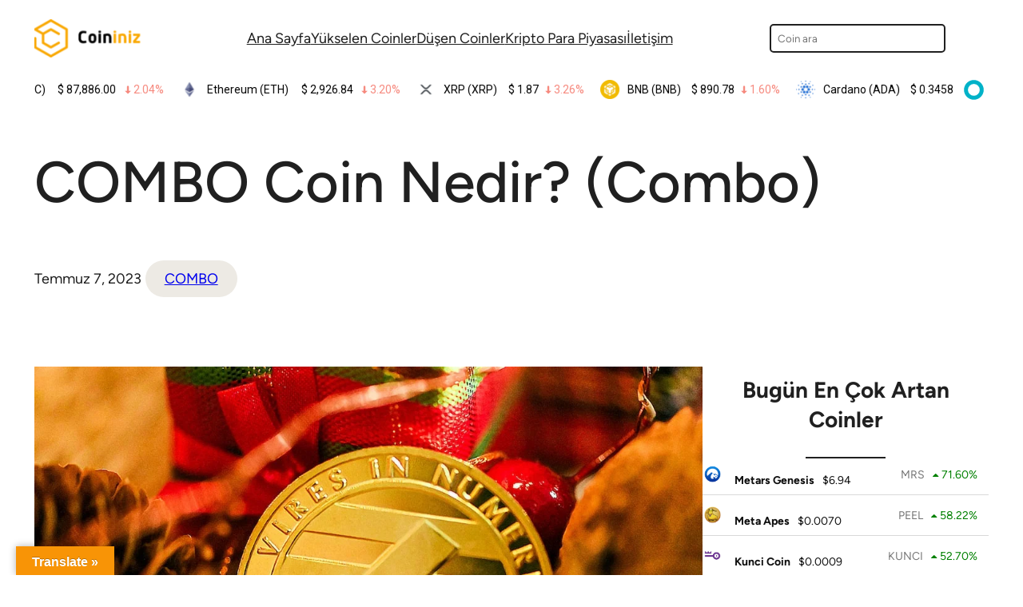

--- FILE ---
content_type: text/html; charset=UTF-8
request_url: https://coininiz.com/combo-coin-nedir/
body_size: 19338
content:
<!DOCTYPE html>
<html lang="tr" prefix="og: https://ogp.me/ns#">
<head>
	<meta charset="UTF-8" />
	<meta name="viewport" content="width=device-width, initial-scale=1" />

<!-- Rank Math&#039;a Göre Arama Motoru Optimizasyonu - https://rankmath.com/ -->
<title>COMBO Coin Nedir? (Combo) | Coininiz</title>
<meta name="description" content="COMBO Coin, son zamanlarda giderek popüler hale gelen bir kripto para birimidir. Bu yazıda COMBO Coin&#039;in ne olduğu, nasıl çalıştığı ve ne tür fırsatlar"/>
<meta name="robots" content="follow, index, max-snippet:-1, max-video-preview:-1, max-image-preview:large"/>
<link rel="canonical" href="https://coininiz.com/combo-coin-nedir/" />
<meta property="og:locale" content="tr_TR" />
<meta property="og:type" content="article" />
<meta property="og:title" content="COMBO Coin Nedir? (Combo) | Coininiz" />
<meta property="og:description" content="COMBO Coin, son zamanlarda giderek popüler hale gelen bir kripto para birimidir. Bu yazıda COMBO Coin&#039;in ne olduğu, nasıl çalıştığı ve ne tür fırsatlar" />
<meta property="og:url" content="https://coininiz.com/combo-coin-nedir/" />
<meta property="og:site_name" content="Coininiz" />
<meta property="article:section" content="COMBO" />
<meta property="og:image" content="https://coininiz.com/wp-content/uploads/2023/07/COMBO-Coin-Nedir-COMBO.webp" />
<meta property="og:image:secure_url" content="https://coininiz.com/wp-content/uploads/2023/07/COMBO-Coin-Nedir-COMBO.webp" />
<meta property="og:image:width" content="1080" />
<meta property="og:image:height" content="719" />
<meta property="og:image:alt" content="COMBO Coin Nedir? (Combo)" />
<meta property="og:image:type" content="image/webp" />
<meta property="article:published_time" content="2023-07-07T01:50:11+03:00" />
<meta name="twitter:card" content="summary_large_image" />
<meta name="twitter:title" content="COMBO Coin Nedir? (Combo) | Coininiz" />
<meta name="twitter:description" content="COMBO Coin, son zamanlarda giderek popüler hale gelen bir kripto para birimidir. Bu yazıda COMBO Coin&#039;in ne olduğu, nasıl çalıştığı ve ne tür fırsatlar" />
<meta name="twitter:site" content="@coininizcom" />
<meta name="twitter:creator" content="@coininizcom" />
<meta name="twitter:image" content="https://coininiz.com/wp-content/uploads/2023/07/COMBO-Coin-Nedir-COMBO.webp" />
<meta name="twitter:label1" content="Yazan" />
<meta name="twitter:data1" content="Robin" />
<meta name="twitter:label2" content="Okuma süresi" />
<meta name="twitter:data2" content="2 dakika" />
<script type="application/ld+json" class="rank-math-schema">{"@context":"https://schema.org","@graph":[{"@type":["Organization","Person"],"@id":"https://coininiz.com/#person","name":"Sizin coininiz.","url":"https://coininiz.com","sameAs":["https://twitter.com/coininizcom"],"logo":{"@type":"ImageObject","@id":"https://coininiz.com/#logo","url":"https://coininiz.com/wp-content/uploads/2022/06/CoininizLogoLight-150x90.png","contentUrl":"https://coininiz.com/wp-content/uploads/2022/06/CoininizLogoLight-150x90.png","caption":"Sizin coininiz.","inLanguage":"tr"},"image":{"@id":"https://coininiz.com/#logo"}},{"@type":"WebSite","@id":"https://coininiz.com/#website","url":"https://coininiz.com","name":"Sizin coininiz.","publisher":{"@id":"https://coininiz.com/#person"},"inLanguage":"tr"},{"@type":"ImageObject","@id":"https://coininiz.com/wp-content/uploads/2023/07/COMBO-Coin-Nedir-COMBO.webp","url":"https://coininiz.com/wp-content/uploads/2023/07/COMBO-Coin-Nedir-COMBO.webp","width":"1080","height":"719","inLanguage":"tr"},{"@type":"WebPage","@id":"https://coininiz.com/combo-coin-nedir/#webpage","url":"https://coininiz.com/combo-coin-nedir/","name":"COMBO Coin Nedir? (Combo) | Coininiz","datePublished":"2023-07-07T01:50:11+03:00","dateModified":"2023-07-07T01:50:11+03:00","isPartOf":{"@id":"https://coininiz.com/#website"},"primaryImageOfPage":{"@id":"https://coininiz.com/wp-content/uploads/2023/07/COMBO-Coin-Nedir-COMBO.webp"},"inLanguage":"tr"},{"@type":"Person","@id":"https://coininiz.com/author/robin/","name":"Robin","url":"https://coininiz.com/author/robin/","image":{"@type":"ImageObject","@id":"https://secure.gravatar.com/avatar/dfeb6b19eec3bc948d723afdbe88b388?s=96&amp;d=mm&amp;r=g","url":"https://secure.gravatar.com/avatar/dfeb6b19eec3bc948d723afdbe88b388?s=96&amp;d=mm&amp;r=g","caption":"Robin","inLanguage":"tr"}},{"@type":"BlogPosting","headline":"COMBO Coin Nedir? (Combo) | Coininiz","datePublished":"2023-07-07T01:50:11+03:00","dateModified":"2023-07-07T01:50:11+03:00","articleSection":"COMBO","author":{"@id":"https://coininiz.com/author/robin/","name":"Robin"},"publisher":{"@id":"https://coininiz.com/#person"},"description":"COMBO Coin, son zamanlarda giderek pop\u00fcler hale gelen bir kripto para birimidir. Bu yaz\u0131da COMBO Coin&#039;in ne oldu\u011fu, nas\u0131l \u00e7al\u0131\u015ft\u0131\u011f\u0131 ve ne t\u00fcr f\u0131rsatlar","name":"COMBO Coin Nedir? (Combo) | Coininiz","@id":"https://coininiz.com/combo-coin-nedir/#richSnippet","isPartOf":{"@id":"https://coininiz.com/combo-coin-nedir/#webpage"},"image":{"@id":"https://coininiz.com/wp-content/uploads/2023/07/COMBO-Coin-Nedir-COMBO.webp"},"inLanguage":"tr","mainEntityOfPage":{"@id":"https://coininiz.com/combo-coin-nedir/#webpage"}}]}</script>
<!-- /Rank Math WordPress SEO eklentisi -->

<title>COMBO Coin Nedir? (Combo) | Coininiz</title>
<link rel='dns-prefetch' href='//translate.google.com' />
<link rel='dns-prefetch' href='//www.googletagmanager.com' />
<link rel='dns-prefetch' href='//pagead2.googlesyndication.com' />
<link rel="alternate" type="application/rss+xml" title="Coininiz &raquo; beslemesi" href="https://coininiz.com/feed/" />
<link rel="alternate" type="application/rss+xml" title="Coininiz &raquo; yorum beslemesi" href="https://coininiz.com/comments/feed/" />
<script>
window._wpemojiSettings = {"baseUrl":"https:\/\/s.w.org\/images\/core\/emoji\/14.0.0\/72x72\/","ext":".png","svgUrl":"https:\/\/s.w.org\/images\/core\/emoji\/14.0.0\/svg\/","svgExt":".svg","source":{"concatemoji":"https:\/\/coininiz.com\/wp-includes\/js\/wp-emoji-release.min.js?ver=6.3.5"}};
/*! This file is auto-generated */
!function(i,n){var o,s,e;function c(e){try{var t={supportTests:e,timestamp:(new Date).valueOf()};sessionStorage.setItem(o,JSON.stringify(t))}catch(e){}}function p(e,t,n){e.clearRect(0,0,e.canvas.width,e.canvas.height),e.fillText(t,0,0);var t=new Uint32Array(e.getImageData(0,0,e.canvas.width,e.canvas.height).data),r=(e.clearRect(0,0,e.canvas.width,e.canvas.height),e.fillText(n,0,0),new Uint32Array(e.getImageData(0,0,e.canvas.width,e.canvas.height).data));return t.every(function(e,t){return e===r[t]})}function u(e,t,n){switch(t){case"flag":return n(e,"\ud83c\udff3\ufe0f\u200d\u26a7\ufe0f","\ud83c\udff3\ufe0f\u200b\u26a7\ufe0f")?!1:!n(e,"\ud83c\uddfa\ud83c\uddf3","\ud83c\uddfa\u200b\ud83c\uddf3")&&!n(e,"\ud83c\udff4\udb40\udc67\udb40\udc62\udb40\udc65\udb40\udc6e\udb40\udc67\udb40\udc7f","\ud83c\udff4\u200b\udb40\udc67\u200b\udb40\udc62\u200b\udb40\udc65\u200b\udb40\udc6e\u200b\udb40\udc67\u200b\udb40\udc7f");case"emoji":return!n(e,"\ud83e\udef1\ud83c\udffb\u200d\ud83e\udef2\ud83c\udfff","\ud83e\udef1\ud83c\udffb\u200b\ud83e\udef2\ud83c\udfff")}return!1}function f(e,t,n){var r="undefined"!=typeof WorkerGlobalScope&&self instanceof WorkerGlobalScope?new OffscreenCanvas(300,150):i.createElement("canvas"),a=r.getContext("2d",{willReadFrequently:!0}),o=(a.textBaseline="top",a.font="600 32px Arial",{});return e.forEach(function(e){o[e]=t(a,e,n)}),o}function t(e){var t=i.createElement("script");t.src=e,t.defer=!0,i.head.appendChild(t)}"undefined"!=typeof Promise&&(o="wpEmojiSettingsSupports",s=["flag","emoji"],n.supports={everything:!0,everythingExceptFlag:!0},e=new Promise(function(e){i.addEventListener("DOMContentLoaded",e,{once:!0})}),new Promise(function(t){var n=function(){try{var e=JSON.parse(sessionStorage.getItem(o));if("object"==typeof e&&"number"==typeof e.timestamp&&(new Date).valueOf()<e.timestamp+604800&&"object"==typeof e.supportTests)return e.supportTests}catch(e){}return null}();if(!n){if("undefined"!=typeof Worker&&"undefined"!=typeof OffscreenCanvas&&"undefined"!=typeof URL&&URL.createObjectURL&&"undefined"!=typeof Blob)try{var e="postMessage("+f.toString()+"("+[JSON.stringify(s),u.toString(),p.toString()].join(",")+"));",r=new Blob([e],{type:"text/javascript"}),a=new Worker(URL.createObjectURL(r),{name:"wpTestEmojiSupports"});return void(a.onmessage=function(e){c(n=e.data),a.terminate(),t(n)})}catch(e){}c(n=f(s,u,p))}t(n)}).then(function(e){for(var t in e)n.supports[t]=e[t],n.supports.everything=n.supports.everything&&n.supports[t],"flag"!==t&&(n.supports.everythingExceptFlag=n.supports.everythingExceptFlag&&n.supports[t]);n.supports.everythingExceptFlag=n.supports.everythingExceptFlag&&!n.supports.flag,n.DOMReady=!1,n.readyCallback=function(){n.DOMReady=!0}}).then(function(){return e}).then(function(){var e;n.supports.everything||(n.readyCallback(),(e=n.source||{}).concatemoji?t(e.concatemoji):e.wpemoji&&e.twemoji&&(t(e.twemoji),t(e.wpemoji)))}))}((window,document),window._wpemojiSettings);
</script>
<style>
img.wp-smiley,
img.emoji {
	display: inline !important;
	border: none !important;
	box-shadow: none !important;
	height: 1em !important;
	width: 1em !important;
	margin: 0 0.07em !important;
	vertical-align: -0.1em !important;
	background: none !important;
	padding: 0 !important;
}
</style>
	<style id='wp-block-site-logo-inline-css'>
.wp-block-site-logo{box-sizing:border-box;line-height:0}.wp-block-site-logo a{display:inline-block}.wp-block-site-logo.is-default-size img{height:auto;width:120px}.wp-block-site-logo img{height:auto;max-width:100%}.wp-block-site-logo a,.wp-block-site-logo img{border-radius:inherit}.wp-block-site-logo.aligncenter{margin-left:auto;margin-right:auto;text-align:center}.wp-block-site-logo.is-style-rounded{border-radius:9999px}
</style>
<style id='wp-block-navigation-link-inline-css'>
.wp-block-navigation .wp-block-navigation-item__label{overflow-wrap:break-word;word-break:normal}.wp-block-navigation .wp-block-navigation-item__description{display:none}
</style>
<link rel='stylesheet' id='wp-block-navigation-css' href='https://coininiz.com/wp-includes/blocks/navigation/style.min.css?ver=6.3.5' media='all' />
<style id='wp-block-navigation-inline-css'>
.wp-block-navigation a:where(:not(.wp-element-button)){color: inherit;text-decoration: none;}
</style>
<style id='wp-block-search-inline-css'>
.wp-block-search__button{margin-left:10px;word-break:normal}.wp-block-search__button.has-icon{line-height:0}.wp-block-search__button svg{fill:currentColor;min-height:24px;min-width:24px;vertical-align:text-bottom}:where(.wp-block-search__button){border:1px solid #ccc;padding:6px 10px}.wp-block-search__inside-wrapper{display:flex;flex:auto;flex-wrap:nowrap;max-width:100%}.wp-block-search__label{width:100%}.wp-block-search__input{-webkit-appearance:initial;appearance:none;border:1px solid #949494;flex-grow:1;margin-left:0;margin-right:0;min-width:3rem;padding:8px;text-decoration:unset!important}.wp-block-search.wp-block-search__button-only .wp-block-search__button{margin-left:0}:where(.wp-block-search__button-inside .wp-block-search__inside-wrapper){border:1px solid #949494;box-sizing:border-box;padding:4px}:where(.wp-block-search__button-inside .wp-block-search__inside-wrapper) .wp-block-search__input{border:none;border-radius:0;padding:0 4px}:where(.wp-block-search__button-inside .wp-block-search__inside-wrapper) .wp-block-search__input:focus{outline:none}:where(.wp-block-search__button-inside .wp-block-search__inside-wrapper) :where(.wp-block-search__button){padding:4px 8px}.wp-block-search.aligncenter .wp-block-search__inside-wrapper{margin:auto}.wp-block-search__button-behavior-expand .wp-block-search__inside-wrapper{min-width:0!important;transition-property:width}.wp-block-search__button-behavior-expand .wp-block-search__input{flex-basis:100%;transition-duration:.3s}.wp-block-search__button-behavior-expand.wp-block-search__searchfield-hidden,.wp-block-search__button-behavior-expand.wp-block-search__searchfield-hidden .wp-block-search__inside-wrapper{overflow:hidden}.wp-block-search__button-behavior-expand.wp-block-search__searchfield-hidden .wp-block-search__input{border-left-width:0!important;border-right-width:0!important;flex-basis:0;flex-grow:0;margin:0;min-width:0!important;padding-left:0!important;padding-right:0!important;width:0!important}.wp-block[data-align=right] .wp-block-search__button-behavior-expand .wp-block-search__inside-wrapper{float:right}
.wp-block-search{border-radius: 5px;}
</style>
<style id='wp-block-search-theme-inline-css'>
.wp-block-search .wp-block-search__label{font-weight:700}.wp-block-search__button{border:1px solid #ccc;padding:.375em .625em}
</style>
<style id='wp-block-group-inline-css'>
.wp-block-group{box-sizing:border-box}
</style>
<style id='wp-block-group-theme-inline-css'>
:where(.wp-block-group.has-background){padding:1.25em 2.375em}
</style>
<style id='wp-block-columns-inline-css'>
.wp-block-columns{align-items:normal!important;box-sizing:border-box;display:flex;flex-wrap:wrap!important}@media (min-width:782px){.wp-block-columns{flex-wrap:nowrap!important}}.wp-block-columns.are-vertically-aligned-top{align-items:flex-start}.wp-block-columns.are-vertically-aligned-center{align-items:center}.wp-block-columns.are-vertically-aligned-bottom{align-items:flex-end}@media (max-width:781px){.wp-block-columns:not(.is-not-stacked-on-mobile)>.wp-block-column{flex-basis:100%!important}}@media (min-width:782px){.wp-block-columns:not(.is-not-stacked-on-mobile)>.wp-block-column{flex-basis:0;flex-grow:1}.wp-block-columns:not(.is-not-stacked-on-mobile)>.wp-block-column[style*=flex-basis]{flex-grow:0}}.wp-block-columns.is-not-stacked-on-mobile{flex-wrap:nowrap!important}.wp-block-columns.is-not-stacked-on-mobile>.wp-block-column{flex-basis:0;flex-grow:1}.wp-block-columns.is-not-stacked-on-mobile>.wp-block-column[style*=flex-basis]{flex-grow:0}:where(.wp-block-columns){margin-bottom:1.75em}:where(.wp-block-columns.has-background){padding:1.25em 2.375em}.wp-block-column{flex-grow:1;min-width:0;overflow-wrap:break-word;word-break:break-word}.wp-block-column.is-vertically-aligned-top{align-self:flex-start}.wp-block-column.is-vertically-aligned-center{align-self:center}.wp-block-column.is-vertically-aligned-bottom{align-self:flex-end}.wp-block-column.is-vertically-aligned-bottom,.wp-block-column.is-vertically-aligned-center,.wp-block-column.is-vertically-aligned-top{width:100%}
</style>
<style id='wp-block-template-part-theme-inline-css'>
.wp-block-template-part.has-background{margin-bottom:0;margin-top:0;padding:1.25em 2.375em}
</style>
<style id='wp-block-post-title-inline-css'>
.wp-block-post-title{box-sizing:border-box;word-break:break-word}.wp-block-post-title a{display:inline-block}
.wp-block-post-title a:where(:not(.wp-element-button)){text-decoration: none;}
</style>
<style id='wp-block-post-date-inline-css'>
.wp-block-post-date{box-sizing:border-box}
</style>
<style id='wp-block-post-terms-inline-css'>
.wp-block-post-terms{box-sizing:border-box}.wp-block-post-terms .wp-block-post-terms__separator{white-space:pre-wrap}
.wp-block-post-terms a:where(:not(.wp-element-button)){text-decoration: none;}
</style>
<style id='wp-block-post-featured-image-inline-css'>
.wp-block-post-featured-image{margin-left:0;margin-right:0}.wp-block-post-featured-image a{display:block;height:100%}.wp-block-post-featured-image img{box-sizing:border-box;height:auto;max-width:100%;vertical-align:bottom;width:100%}.wp-block-post-featured-image.alignfull img,.wp-block-post-featured-image.alignwide img{width:100%}.wp-block-post-featured-image .wp-block-post-featured-image__overlay.has-background-dim{background-color:#000;inset:0;position:absolute}.wp-block-post-featured-image{position:relative}.wp-block-post-featured-image .wp-block-post-featured-image__overlay.has-background-gradient{background-color:transparent}.wp-block-post-featured-image .wp-block-post-featured-image__overlay.has-background-dim-0{opacity:0}.wp-block-post-featured-image .wp-block-post-featured-image__overlay.has-background-dim-10{opacity:.1}.wp-block-post-featured-image .wp-block-post-featured-image__overlay.has-background-dim-20{opacity:.2}.wp-block-post-featured-image .wp-block-post-featured-image__overlay.has-background-dim-30{opacity:.3}.wp-block-post-featured-image .wp-block-post-featured-image__overlay.has-background-dim-40{opacity:.4}.wp-block-post-featured-image .wp-block-post-featured-image__overlay.has-background-dim-50{opacity:.5}.wp-block-post-featured-image .wp-block-post-featured-image__overlay.has-background-dim-60{opacity:.6}.wp-block-post-featured-image .wp-block-post-featured-image__overlay.has-background-dim-70{opacity:.7}.wp-block-post-featured-image .wp-block-post-featured-image__overlay.has-background-dim-80{opacity:.8}.wp-block-post-featured-image .wp-block-post-featured-image__overlay.has-background-dim-90{opacity:.9}.wp-block-post-featured-image .wp-block-post-featured-image__overlay.has-background-dim-100{opacity:1}
</style>
<style id='wp-block-paragraph-inline-css'>
.is-small-text{font-size:.875em}.is-regular-text{font-size:1em}.is-large-text{font-size:2.25em}.is-larger-text{font-size:3em}.has-drop-cap:not(:focus):first-letter{float:left;font-size:8.4em;font-style:normal;font-weight:100;line-height:.68;margin:.05em .1em 0 0;text-transform:uppercase}body.rtl .has-drop-cap:not(:focus):first-letter{float:none;margin-left:.1em}p.has-drop-cap.has-background{overflow:hidden}p.has-background{padding:1.25em 2.375em}:where(p.has-text-color:not(.has-link-color)) a{color:inherit}
</style>
<style id='wp-block-heading-inline-css'>
h1.has-background,h2.has-background,h3.has-background,h4.has-background,h5.has-background,h6.has-background{padding:1.25em 2.375em}
</style>
<style id='wp-block-button-inline-css'>
.wp-block-button__link{box-sizing:border-box;cursor:pointer;display:inline-block;text-align:center;word-break:break-word}.wp-block-button__link.aligncenter{text-align:center}.wp-block-button__link.alignright{text-align:right}:where(.wp-block-button__link){border-radius:9999px;box-shadow:none;padding:calc(.667em + 2px) calc(1.333em + 2px);text-decoration:none}.wp-block-button[style*=text-decoration] .wp-block-button__link{text-decoration:inherit}.wp-block-buttons>.wp-block-button.has-custom-width{max-width:none}.wp-block-buttons>.wp-block-button.has-custom-width .wp-block-button__link{width:100%}.wp-block-buttons>.wp-block-button.has-custom-font-size .wp-block-button__link{font-size:inherit}.wp-block-buttons>.wp-block-button.wp-block-button__width-25{width:calc(25% - var(--wp--style--block-gap, .5em)*.75)}.wp-block-buttons>.wp-block-button.wp-block-button__width-50{width:calc(50% - var(--wp--style--block-gap, .5em)*.5)}.wp-block-buttons>.wp-block-button.wp-block-button__width-75{width:calc(75% - var(--wp--style--block-gap, .5em)*.25)}.wp-block-buttons>.wp-block-button.wp-block-button__width-100{flex-basis:100%;width:100%}.wp-block-buttons.is-vertical>.wp-block-button.wp-block-button__width-25{width:25%}.wp-block-buttons.is-vertical>.wp-block-button.wp-block-button__width-50{width:50%}.wp-block-buttons.is-vertical>.wp-block-button.wp-block-button__width-75{width:75%}.wp-block-button.is-style-squared,.wp-block-button__link.wp-block-button.is-style-squared{border-radius:0}.wp-block-button.no-border-radius,.wp-block-button__link.no-border-radius{border-radius:0!important}.wp-block-button .wp-block-button__link.is-style-outline,.wp-block-button.is-style-outline>.wp-block-button__link{border:2px solid;padding:.667em 1.333em}.wp-block-button .wp-block-button__link.is-style-outline:not(.has-text-color),.wp-block-button.is-style-outline>.wp-block-button__link:not(.has-text-color){color:currentColor}.wp-block-button .wp-block-button__link.is-style-outline:not(.has-background),.wp-block-button.is-style-outline>.wp-block-button__link:not(.has-background){background-color:transparent;background-image:none}.wp-block-button .wp-block-button__link:where(.has-border-color){border-width:initial}.wp-block-button .wp-block-button__link:where([style*=border-top-color]){border-top-width:medium}.wp-block-button .wp-block-button__link:where([style*=border-right-color]){border-right-width:medium}.wp-block-button .wp-block-button__link:where([style*=border-bottom-color]){border-bottom-width:medium}.wp-block-button .wp-block-button__link:where([style*=border-left-color]){border-left-width:medium}.wp-block-button .wp-block-button__link:where([style*=border-style]){border-width:initial}.wp-block-button .wp-block-button__link:where([style*=border-top-style]){border-top-width:medium}.wp-block-button .wp-block-button__link:where([style*=border-right-style]){border-right-width:medium}.wp-block-button .wp-block-button__link:where([style*=border-bottom-style]){border-bottom-width:medium}.wp-block-button .wp-block-button__link:where([style*=border-left-style]){border-left-width:medium}
.wp-block-button .wp-block-button__link{background-color: var(--wp--preset--color--ti-accent);border-radius: 999px;color: var(--wp--preset--color--ti-fg-alt);font-size: var(--wp--preset--font-size--normal);font-weight: 600;padding-top: 16px;padding-right: 40px;padding-bottom: 16px;padding-left: 40px;}
</style>
<style id='wp-block-buttons-inline-css'>
.wp-block-buttons.is-vertical{flex-direction:column}.wp-block-buttons.is-vertical>.wp-block-button:last-child{margin-bottom:0}.wp-block-buttons>.wp-block-button{display:inline-block;margin:0}.wp-block-buttons.is-content-justification-left{justify-content:flex-start}.wp-block-buttons.is-content-justification-left.is-vertical{align-items:flex-start}.wp-block-buttons.is-content-justification-center{justify-content:center}.wp-block-buttons.is-content-justification-center.is-vertical{align-items:center}.wp-block-buttons.is-content-justification-right{justify-content:flex-end}.wp-block-buttons.is-content-justification-right.is-vertical{align-items:flex-end}.wp-block-buttons.is-content-justification-space-between{justify-content:space-between}.wp-block-buttons.aligncenter{text-align:center}.wp-block-buttons:not(.is-content-justification-space-between,.is-content-justification-right,.is-content-justification-left,.is-content-justification-center) .wp-block-button.aligncenter{margin-left:auto;margin-right:auto;width:100%}.wp-block-buttons[style*=text-decoration] .wp-block-button,.wp-block-buttons[style*=text-decoration] .wp-block-button__link{text-decoration:inherit}.wp-block-buttons.has-custom-font-size .wp-block-button__link{font-size:inherit}.wp-block-button.aligncenter{text-align:center}
</style>
<style id='wp-block-separator-inline-css'>
@charset "UTF-8";.wp-block-separator{border:1px solid;border-left:none;border-right:none}.wp-block-separator.is-style-dots{background:none!important;border:none;height:auto;line-height:1;text-align:center}.wp-block-separator.is-style-dots:before{color:currentColor;content:"···";font-family:serif;font-size:1.5em;letter-spacing:2em;padding-left:2em}
</style>
<style id='wp-block-separator-theme-inline-css'>
.wp-block-separator.has-css-opacity{opacity:.4}.wp-block-separator{border:none;border-bottom:2px solid;margin-left:auto;margin-right:auto}.wp-block-separator.has-alpha-channel-opacity{opacity:1}.wp-block-separator:not(.is-style-wide):not(.is-style-dots){width:100px}.wp-block-separator.has-background:not(.is-style-dots){border-bottom:none;height:1px}.wp-block-separator.has-background:not(.is-style-wide):not(.is-style-dots){height:2px}
</style>
<link rel='stylesheet' id='wp-block-image-css' href='https://coininiz.com/wp-includes/blocks/image/style.min.css?ver=6.3.5' media='all' />
<style id='wp-block-image-theme-inline-css'>
.wp-block-image figcaption{color:#555;font-size:13px;text-align:center}.is-dark-theme .wp-block-image figcaption{color:hsla(0,0%,100%,.65)}.wp-block-image{margin:0 0 1em}
</style>
<link rel='stylesheet' id='wp-block-table-css' href='https://coininiz.com/wp-includes/blocks/table/style.min.css?ver=6.3.5' media='all' />
<style id='wp-block-table-theme-inline-css'>
.wp-block-table{margin:0 0 1em}.wp-block-table td,.wp-block-table th{word-break:normal}.wp-block-table figcaption{color:#555;font-size:13px;text-align:center}.is-dark-theme .wp-block-table figcaption{color:hsla(0,0%,100%,.65)}
</style>
<style id='wp-block-quote-inline-css'>
.wp-block-quote{box-sizing:border-box;overflow-wrap:break-word}.wp-block-quote.is-large:where(:not(.is-style-plain)),.wp-block-quote.is-style-large:where(:not(.is-style-plain)){margin-bottom:1em;padding:0 1em}.wp-block-quote.is-large:where(:not(.is-style-plain)) p,.wp-block-quote.is-style-large:where(:not(.is-style-plain)) p{font-size:1.5em;font-style:italic;line-height:1.6}.wp-block-quote.is-large:where(:not(.is-style-plain)) cite,.wp-block-quote.is-large:where(:not(.is-style-plain)) footer,.wp-block-quote.is-style-large:where(:not(.is-style-plain)) cite,.wp-block-quote.is-style-large:where(:not(.is-style-plain)) footer{font-size:1.125em;text-align:right}
.wp-block-quote{font-size: var(--wp--preset--font-size--large);}
</style>
<style id='wp-block-quote-theme-inline-css'>
.wp-block-quote{border-left:.25em solid;margin:0 0 1.75em;padding-left:1em}.wp-block-quote cite,.wp-block-quote footer{color:currentColor;font-size:.8125em;font-style:normal;position:relative}.wp-block-quote.has-text-align-right{border-left:none;border-right:.25em solid;padding-left:0;padding-right:1em}.wp-block-quote.has-text-align-center{border:none;padding-left:0}.wp-block-quote.is-large,.wp-block-quote.is-style-large,.wp-block-quote.is-style-plain{border:none}
</style>
<style id='wp-block-latest-posts-inline-css'>
.wp-block-latest-posts{box-sizing:border-box}.wp-block-latest-posts.alignleft{margin-right:2em}.wp-block-latest-posts.alignright{margin-left:2em}.wp-block-latest-posts.wp-block-latest-posts__list{list-style:none;padding-left:0}.wp-block-latest-posts.wp-block-latest-posts__list li{clear:both}.wp-block-latest-posts.is-grid{display:flex;flex-wrap:wrap;padding:0}.wp-block-latest-posts.is-grid li{margin:0 1.25em 1.25em 0;width:100%}@media (min-width:600px){.wp-block-latest-posts.columns-2 li{width:calc(50% - .625em)}.wp-block-latest-posts.columns-2 li:nth-child(2n){margin-right:0}.wp-block-latest-posts.columns-3 li{width:calc(33.33333% - .83333em)}.wp-block-latest-posts.columns-3 li:nth-child(3n){margin-right:0}.wp-block-latest-posts.columns-4 li{width:calc(25% - .9375em)}.wp-block-latest-posts.columns-4 li:nth-child(4n){margin-right:0}.wp-block-latest-posts.columns-5 li{width:calc(20% - 1em)}.wp-block-latest-posts.columns-5 li:nth-child(5n){margin-right:0}.wp-block-latest-posts.columns-6 li{width:calc(16.66667% - 1.04167em)}.wp-block-latest-posts.columns-6 li:nth-child(6n){margin-right:0}}.wp-block-latest-posts__post-author,.wp-block-latest-posts__post-date{display:block;font-size:.8125em}.wp-block-latest-posts__post-excerpt{margin-bottom:1em;margin-top:.5em}.wp-block-latest-posts__featured-image a{display:inline-block}.wp-block-latest-posts__featured-image img{height:auto;max-width:100%;width:auto}.wp-block-latest-posts__featured-image.alignleft{float:left;margin-right:1em}.wp-block-latest-posts__featured-image.alignright{float:right;margin-left:1em}.wp-block-latest-posts__featured-image.aligncenter{margin-bottom:1em;text-align:center}
</style>
<style id='wp-block-library-inline-css'>
:root{--wp-admin-theme-color:#007cba;--wp-admin-theme-color--rgb:0,124,186;--wp-admin-theme-color-darker-10:#006ba1;--wp-admin-theme-color-darker-10--rgb:0,107,161;--wp-admin-theme-color-darker-20:#005a87;--wp-admin-theme-color-darker-20--rgb:0,90,135;--wp-admin-border-width-focus:2px;--wp-block-synced-color:#7a00df;--wp-block-synced-color--rgb:122,0,223}@media (min-resolution:192dpi){:root{--wp-admin-border-width-focus:1.5px}}.wp-element-button{cursor:pointer}:root{--wp--preset--font-size--normal:16px;--wp--preset--font-size--huge:42px}:root .has-very-light-gray-background-color{background-color:#eee}:root .has-very-dark-gray-background-color{background-color:#313131}:root .has-very-light-gray-color{color:#eee}:root .has-very-dark-gray-color{color:#313131}:root .has-vivid-green-cyan-to-vivid-cyan-blue-gradient-background{background:linear-gradient(135deg,#00d084,#0693e3)}:root .has-purple-crush-gradient-background{background:linear-gradient(135deg,#34e2e4,#4721fb 50%,#ab1dfe)}:root .has-hazy-dawn-gradient-background{background:linear-gradient(135deg,#faaca8,#dad0ec)}:root .has-subdued-olive-gradient-background{background:linear-gradient(135deg,#fafae1,#67a671)}:root .has-atomic-cream-gradient-background{background:linear-gradient(135deg,#fdd79a,#004a59)}:root .has-nightshade-gradient-background{background:linear-gradient(135deg,#330968,#31cdcf)}:root .has-midnight-gradient-background{background:linear-gradient(135deg,#020381,#2874fc)}.has-regular-font-size{font-size:1em}.has-larger-font-size{font-size:2.625em}.has-normal-font-size{font-size:var(--wp--preset--font-size--normal)}.has-huge-font-size{font-size:var(--wp--preset--font-size--huge)}.has-text-align-center{text-align:center}.has-text-align-left{text-align:left}.has-text-align-right{text-align:right}#end-resizable-editor-section{display:none}.aligncenter{clear:both}.items-justified-left{justify-content:flex-start}.items-justified-center{justify-content:center}.items-justified-right{justify-content:flex-end}.items-justified-space-between{justify-content:space-between}.screen-reader-text{clip:rect(1px,1px,1px,1px);word-wrap:normal!important;border:0;-webkit-clip-path:inset(50%);clip-path:inset(50%);height:1px;margin:-1px;overflow:hidden;padding:0;position:absolute;width:1px}.screen-reader-text:focus{clip:auto!important;background-color:#ddd;-webkit-clip-path:none;clip-path:none;color:#444;display:block;font-size:1em;height:auto;left:5px;line-height:normal;padding:15px 23px 14px;text-decoration:none;top:5px;width:auto;z-index:100000}html :where(.has-border-color){border-style:solid}html :where([style*=border-top-color]){border-top-style:solid}html :where([style*=border-right-color]){border-right-style:solid}html :where([style*=border-bottom-color]){border-bottom-style:solid}html :where([style*=border-left-color]){border-left-style:solid}html :where([style*=border-width]){border-style:solid}html :where([style*=border-top-width]){border-top-style:solid}html :where([style*=border-right-width]){border-right-style:solid}html :where([style*=border-bottom-width]){border-bottom-style:solid}html :where([style*=border-left-width]){border-left-style:solid}html :where(img[class*=wp-image-]){height:auto;max-width:100%}:where(figure){margin:0 0 1em}html :where(.is-position-sticky){--wp-admin--admin-bar--position-offset:var(--wp-admin--admin-bar--height,0px)}@media screen and (max-width:600px){html :where(.is-position-sticky){--wp-admin--admin-bar--position-offset:0px}}
</style>
<style id='global-styles-inline-css'>
body{--wp--preset--color--black: #000000;--wp--preset--color--cyan-bluish-gray: #abb8c3;--wp--preset--color--white: #ffffff;--wp--preset--color--pale-pink: #f78da7;--wp--preset--color--vivid-red: #cf2e2e;--wp--preset--color--luminous-vivid-orange: #ff6900;--wp--preset--color--luminous-vivid-amber: #fcb900;--wp--preset--color--light-green-cyan: #7bdcb5;--wp--preset--color--vivid-green-cyan: #00d084;--wp--preset--color--pale-cyan-blue: #8ed1fc;--wp--preset--color--vivid-cyan-blue: #0693e3;--wp--preset--color--vivid-purple: #9b51e0;--wp--preset--color--ti-bg: #FFFFFF;--wp--preset--color--ti-fg: #202020;--wp--preset--color--ti-bg-alt: #EDEAE4;--wp--preset--color--ti-bg-inv: #1A1919;--wp--preset--color--ti-fg-alt: #FBFBFB;--wp--preset--color--ti-accent: #435DEB;--wp--preset--gradient--vivid-cyan-blue-to-vivid-purple: linear-gradient(135deg,rgba(6,147,227,1) 0%,rgb(155,81,224) 100%);--wp--preset--gradient--light-green-cyan-to-vivid-green-cyan: linear-gradient(135deg,rgb(122,220,180) 0%,rgb(0,208,130) 100%);--wp--preset--gradient--luminous-vivid-amber-to-luminous-vivid-orange: linear-gradient(135deg,rgba(252,185,0,1) 0%,rgba(255,105,0,1) 100%);--wp--preset--gradient--luminous-vivid-orange-to-vivid-red: linear-gradient(135deg,rgba(255,105,0,1) 0%,rgb(207,46,46) 100%);--wp--preset--gradient--very-light-gray-to-cyan-bluish-gray: linear-gradient(135deg,rgb(238,238,238) 0%,rgb(169,184,195) 100%);--wp--preset--gradient--cool-to-warm-spectrum: linear-gradient(135deg,rgb(74,234,220) 0%,rgb(151,120,209) 20%,rgb(207,42,186) 40%,rgb(238,44,130) 60%,rgb(251,105,98) 80%,rgb(254,248,76) 100%);--wp--preset--gradient--blush-light-purple: linear-gradient(135deg,rgb(255,206,236) 0%,rgb(152,150,240) 100%);--wp--preset--gradient--blush-bordeaux: linear-gradient(135deg,rgb(254,205,165) 0%,rgb(254,45,45) 50%,rgb(107,0,62) 100%);--wp--preset--gradient--luminous-dusk: linear-gradient(135deg,rgb(255,203,112) 0%,rgb(199,81,192) 50%,rgb(65,88,208) 100%);--wp--preset--gradient--pale-ocean: linear-gradient(135deg,rgb(255,245,203) 0%,rgb(182,227,212) 50%,rgb(51,167,181) 100%);--wp--preset--gradient--electric-grass: linear-gradient(135deg,rgb(202,248,128) 0%,rgb(113,206,126) 100%);--wp--preset--gradient--midnight: linear-gradient(135deg,rgb(2,3,129) 0%,rgb(40,116,252) 100%);--wp--preset--font-size--small: 14px;--wp--preset--font-size--medium: 24px;--wp--preset--font-size--large: 28px;--wp--preset--font-size--x-large: 40px;--wp--preset--font-size--normal: 18px;--wp--preset--font-size--huge: 72px;--wp--preset--font-family--readex-pro: "Readex Pro", sans-serif;--wp--preset--font-family--source-serif-pro: "Source Serif Pro", serif;--wp--preset--font-family--figtree: "Figtree", sans-serif;--wp--preset--font-family--outfit: "Outfit", sans-serif;--wp--preset--font-family--lora: "Lora", serif;--wp--preset--spacing--20: 0.44rem;--wp--preset--spacing--30: 0.67rem;--wp--preset--spacing--40: 1rem;--wp--preset--spacing--50: 1.5rem;--wp--preset--spacing--60: 2.25rem;--wp--preset--spacing--70: 3.38rem;--wp--preset--spacing--80: 5.06rem;--wp--preset--shadow--natural: 6px 6px 9px rgba(0, 0, 0, 0.2);--wp--preset--shadow--deep: 12px 12px 50px rgba(0, 0, 0, 0.4);--wp--preset--shadow--sharp: 6px 6px 0px rgba(0, 0, 0, 0.2);--wp--preset--shadow--outlined: 6px 6px 0px -3px rgba(255, 255, 255, 1), 6px 6px rgba(0, 0, 0, 1);--wp--preset--shadow--crisp: 6px 6px 0px rgba(0, 0, 0, 1);--wp--custom--spacing--baseline: 16px;--wp--custom--spacing--small: min(24px, 6.4vw);--wp--custom--spacing--gap--horizontal: clamp( calc( 1.5 * var( --wp--custom--spacing--baseline ) ), 2.222vw, calc( 2 * var( --wp--custom--spacing--baseline ) ) );--wp--custom--spacing--gap--vertical: clamp( calc( 1.5 * var( --wp--custom--spacing--baseline ) ), 3.333vw, calc( 3 * var( --wp--custom--spacing--baseline ) ) );--wp--custom--spacing--gutter: clamp( calc( 1.5 * var( --wp--custom--spacing--baseline ) ), 3.333vw, calc( 3 * var( --wp--custom--spacing--baseline ) ) );--wp--custom--spacing--outer: var( --wp--custom--spacing--gutter );--wp--custom--typography--font-smoothing--moz: grayscale;--wp--custom--typography--font-smoothing--webkit: antialiased;}body { margin: 0;--wp--style--global--content-size: 740px;--wp--style--global--wide-size: 1140px; }.wp-site-blocks > .alignleft { float: left; margin-right: 2em; }.wp-site-blocks > .alignright { float: right; margin-left: 2em; }.wp-site-blocks > .aligncenter { justify-content: center; margin-left: auto; margin-right: auto; }:where(.wp-site-blocks) > * { margin-block-start: 24px; margin-block-end: 0; }:where(.wp-site-blocks) > :first-child:first-child { margin-block-start: 0; }:where(.wp-site-blocks) > :last-child:last-child { margin-block-end: 0; }body { --wp--style--block-gap: 24px; }:where(body .is-layout-flow)  > :first-child:first-child{margin-block-start: 0;}:where(body .is-layout-flow)  > :last-child:last-child{margin-block-end: 0;}:where(body .is-layout-flow)  > *{margin-block-start: 24px;margin-block-end: 0;}:where(body .is-layout-constrained)  > :first-child:first-child{margin-block-start: 0;}:where(body .is-layout-constrained)  > :last-child:last-child{margin-block-end: 0;}:where(body .is-layout-constrained)  > *{margin-block-start: 24px;margin-block-end: 0;}:where(body .is-layout-flex) {gap: 24px;}:where(body .is-layout-grid) {gap: 24px;}body .is-layout-flow > .alignleft{float: left;margin-inline-start: 0;margin-inline-end: 2em;}body .is-layout-flow > .alignright{float: right;margin-inline-start: 2em;margin-inline-end: 0;}body .is-layout-flow > .aligncenter{margin-left: auto !important;margin-right: auto !important;}body .is-layout-constrained > .alignleft{float: left;margin-inline-start: 0;margin-inline-end: 2em;}body .is-layout-constrained > .alignright{float: right;margin-inline-start: 2em;margin-inline-end: 0;}body .is-layout-constrained > .aligncenter{margin-left: auto !important;margin-right: auto !important;}body .is-layout-constrained > :where(:not(.alignleft):not(.alignright):not(.alignfull)){max-width: var(--wp--style--global--content-size);margin-left: auto !important;margin-right: auto !important;}body .is-layout-constrained > .alignwide{max-width: var(--wp--style--global--wide-size);}body .is-layout-flex{display: flex;}body .is-layout-flex{flex-wrap: wrap;align-items: center;}body .is-layout-flex > *{margin: 0;}body .is-layout-grid{display: grid;}body .is-layout-grid > *{margin: 0;}body{background-color: var(--wp--preset--color--ti-bg);color: var(--wp--preset--color--ti-fg);font-family: var(--wp--preset--font-family--figtree);font-size: var(--wp--preset--font-size--normal);font-weight: 400;line-height: 1.7;padding-top: 0px;padding-right: 0px;padding-bottom: 0px;padding-left: 0px;}a:where(:not(.wp-element-button)){color: var(--wp--preset--color--luminous-vivid-amber);text-decoration: none;}h1{font-size: var(--wp--preset--font-size--huge);font-weight: 500;line-height: 1.25;}h2{font-size: var(--wp--preset--font-size--x-large);font-weight: 500;line-height: 1.35;}h3{font-size: var(--wp--preset--font-size--large);font-weight: 500;line-height: 1.35;}h4{font-size: var(--wp--preset--font-size--medium);font-weight: 500;line-height: 1.4;}h5{font-size: var(--wp--preset--font-size--normal);font-weight: 500;line-height: 1.55;}h6{font-size: var(--wp--preset--font-size--small);font-weight: 500;line-height: 1.6;}.wp-element-button, .wp-block-button__link{background-color: #32373c;border-width: 0;color: #fff;font-family: inherit;font-size: inherit;line-height: 2;padding: calc(0.667em + 2px) calc(1.333em + 2px);text-decoration: none;}.has-black-color{color: var(--wp--preset--color--black) !important;}.has-cyan-bluish-gray-color{color: var(--wp--preset--color--cyan-bluish-gray) !important;}.has-white-color{color: var(--wp--preset--color--white) !important;}.has-pale-pink-color{color: var(--wp--preset--color--pale-pink) !important;}.has-vivid-red-color{color: var(--wp--preset--color--vivid-red) !important;}.has-luminous-vivid-orange-color{color: var(--wp--preset--color--luminous-vivid-orange) !important;}.has-luminous-vivid-amber-color{color: var(--wp--preset--color--luminous-vivid-amber) !important;}.has-light-green-cyan-color{color: var(--wp--preset--color--light-green-cyan) !important;}.has-vivid-green-cyan-color{color: var(--wp--preset--color--vivid-green-cyan) !important;}.has-pale-cyan-blue-color{color: var(--wp--preset--color--pale-cyan-blue) !important;}.has-vivid-cyan-blue-color{color: var(--wp--preset--color--vivid-cyan-blue) !important;}.has-vivid-purple-color{color: var(--wp--preset--color--vivid-purple) !important;}.has-ti-bg-color{color: var(--wp--preset--color--ti-bg) !important;}.has-ti-fg-color{color: var(--wp--preset--color--ti-fg) !important;}.has-ti-bg-alt-color{color: var(--wp--preset--color--ti-bg-alt) !important;}.has-ti-bg-inv-color{color: var(--wp--preset--color--ti-bg-inv) !important;}.has-ti-fg-alt-color{color: var(--wp--preset--color--ti-fg-alt) !important;}.has-ti-accent-color{color: var(--wp--preset--color--ti-accent) !important;}.has-black-background-color{background-color: var(--wp--preset--color--black) !important;}.has-cyan-bluish-gray-background-color{background-color: var(--wp--preset--color--cyan-bluish-gray) !important;}.has-white-background-color{background-color: var(--wp--preset--color--white) !important;}.has-pale-pink-background-color{background-color: var(--wp--preset--color--pale-pink) !important;}.has-vivid-red-background-color{background-color: var(--wp--preset--color--vivid-red) !important;}.has-luminous-vivid-orange-background-color{background-color: var(--wp--preset--color--luminous-vivid-orange) !important;}.has-luminous-vivid-amber-background-color{background-color: var(--wp--preset--color--luminous-vivid-amber) !important;}.has-light-green-cyan-background-color{background-color: var(--wp--preset--color--light-green-cyan) !important;}.has-vivid-green-cyan-background-color{background-color: var(--wp--preset--color--vivid-green-cyan) !important;}.has-pale-cyan-blue-background-color{background-color: var(--wp--preset--color--pale-cyan-blue) !important;}.has-vivid-cyan-blue-background-color{background-color: var(--wp--preset--color--vivid-cyan-blue) !important;}.has-vivid-purple-background-color{background-color: var(--wp--preset--color--vivid-purple) !important;}.has-ti-bg-background-color{background-color: var(--wp--preset--color--ti-bg) !important;}.has-ti-fg-background-color{background-color: var(--wp--preset--color--ti-fg) !important;}.has-ti-bg-alt-background-color{background-color: var(--wp--preset--color--ti-bg-alt) !important;}.has-ti-bg-inv-background-color{background-color: var(--wp--preset--color--ti-bg-inv) !important;}.has-ti-fg-alt-background-color{background-color: var(--wp--preset--color--ti-fg-alt) !important;}.has-ti-accent-background-color{background-color: var(--wp--preset--color--ti-accent) !important;}.has-black-border-color{border-color: var(--wp--preset--color--black) !important;}.has-cyan-bluish-gray-border-color{border-color: var(--wp--preset--color--cyan-bluish-gray) !important;}.has-white-border-color{border-color: var(--wp--preset--color--white) !important;}.has-pale-pink-border-color{border-color: var(--wp--preset--color--pale-pink) !important;}.has-vivid-red-border-color{border-color: var(--wp--preset--color--vivid-red) !important;}.has-luminous-vivid-orange-border-color{border-color: var(--wp--preset--color--luminous-vivid-orange) !important;}.has-luminous-vivid-amber-border-color{border-color: var(--wp--preset--color--luminous-vivid-amber) !important;}.has-light-green-cyan-border-color{border-color: var(--wp--preset--color--light-green-cyan) !important;}.has-vivid-green-cyan-border-color{border-color: var(--wp--preset--color--vivid-green-cyan) !important;}.has-pale-cyan-blue-border-color{border-color: var(--wp--preset--color--pale-cyan-blue) !important;}.has-vivid-cyan-blue-border-color{border-color: var(--wp--preset--color--vivid-cyan-blue) !important;}.has-vivid-purple-border-color{border-color: var(--wp--preset--color--vivid-purple) !important;}.has-ti-bg-border-color{border-color: var(--wp--preset--color--ti-bg) !important;}.has-ti-fg-border-color{border-color: var(--wp--preset--color--ti-fg) !important;}.has-ti-bg-alt-border-color{border-color: var(--wp--preset--color--ti-bg-alt) !important;}.has-ti-bg-inv-border-color{border-color: var(--wp--preset--color--ti-bg-inv) !important;}.has-ti-fg-alt-border-color{border-color: var(--wp--preset--color--ti-fg-alt) !important;}.has-ti-accent-border-color{border-color: var(--wp--preset--color--ti-accent) !important;}.has-vivid-cyan-blue-to-vivid-purple-gradient-background{background: var(--wp--preset--gradient--vivid-cyan-blue-to-vivid-purple) !important;}.has-light-green-cyan-to-vivid-green-cyan-gradient-background{background: var(--wp--preset--gradient--light-green-cyan-to-vivid-green-cyan) !important;}.has-luminous-vivid-amber-to-luminous-vivid-orange-gradient-background{background: var(--wp--preset--gradient--luminous-vivid-amber-to-luminous-vivid-orange) !important;}.has-luminous-vivid-orange-to-vivid-red-gradient-background{background: var(--wp--preset--gradient--luminous-vivid-orange-to-vivid-red) !important;}.has-very-light-gray-to-cyan-bluish-gray-gradient-background{background: var(--wp--preset--gradient--very-light-gray-to-cyan-bluish-gray) !important;}.has-cool-to-warm-spectrum-gradient-background{background: var(--wp--preset--gradient--cool-to-warm-spectrum) !important;}.has-blush-light-purple-gradient-background{background: var(--wp--preset--gradient--blush-light-purple) !important;}.has-blush-bordeaux-gradient-background{background: var(--wp--preset--gradient--blush-bordeaux) !important;}.has-luminous-dusk-gradient-background{background: var(--wp--preset--gradient--luminous-dusk) !important;}.has-pale-ocean-gradient-background{background: var(--wp--preset--gradient--pale-ocean) !important;}.has-electric-grass-gradient-background{background: var(--wp--preset--gradient--electric-grass) !important;}.has-midnight-gradient-background{background: var(--wp--preset--gradient--midnight) !important;}.has-small-font-size{font-size: var(--wp--preset--font-size--small) !important;}.has-medium-font-size{font-size: var(--wp--preset--font-size--medium) !important;}.has-large-font-size{font-size: var(--wp--preset--font-size--large) !important;}.has-x-large-font-size{font-size: var(--wp--preset--font-size--x-large) !important;}.has-normal-font-size{font-size: var(--wp--preset--font-size--normal) !important;}.has-huge-font-size{font-size: var(--wp--preset--font-size--huge) !important;}.has-readex-pro-font-family{font-family: var(--wp--preset--font-family--readex-pro) !important;}.has-source-serif-pro-font-family{font-family: var(--wp--preset--font-family--source-serif-pro) !important;}.has-figtree-font-family{font-family: var(--wp--preset--font-family--figtree) !important;}.has-outfit-font-family{font-family: var(--wp--preset--font-family--outfit) !important;}.has-lora-font-family{font-family: var(--wp--preset--font-family--lora) !important;}
</style>
<style id='core-block-supports-inline-css'>
.wp-container-2.wp-container-2{justify-content:flex-end;}.wp-container-4.wp-container-4{flex-wrap:nowrap;justify-content:space-between;}.wp-container-7.wp-container-7 > .alignfull{margin-right:calc(0 * -1);margin-left:calc(0 * -1);}.wp-container-14.wp-container-14 > :where(:not(.alignleft):not(.alignright):not(.alignfull)){max-width:800px;margin-left:auto !important;margin-right:auto !important;}.wp-container-14.wp-container-14 > .alignwide{max-width:800px;}.wp-container-27.wp-container-27 > .alignfull{margin-right:calc(24px * -1);margin-left:calc(24px * -1);}.wp-container-5.wp-container-5 > :where(:not(.alignleft):not(.alignright):not(.alignfull)),.wp-container-6.wp-container-6 > :where(:not(.alignleft):not(.alignright):not(.alignfull)),.wp-container-7.wp-container-7 > :where(:not(.alignleft):not(.alignright):not(.alignfull)),.wp-container-11.wp-container-11 > :where(:not(.alignleft):not(.alignright):not(.alignfull)),.wp-container-21.wp-container-21 > :where(:not(.alignleft):not(.alignright):not(.alignfull)),.wp-container-27.wp-container-27 > :where(:not(.alignleft):not(.alignright):not(.alignfull)){max-width:1140px;margin-left:auto !important;margin-right:auto !important;}.wp-container-5.wp-container-5 > .alignwide,.wp-container-6.wp-container-6 > .alignwide,.wp-container-7.wp-container-7 > .alignwide,.wp-container-11.wp-container-11 > .alignwide,.wp-container-21.wp-container-21 > .alignwide,.wp-container-27.wp-container-27 > .alignwide{max-width:1140px;}.wp-container-5.wp-container-5 .alignfull,.wp-container-6.wp-container-6 .alignfull,.wp-container-7.wp-container-7 .alignfull,.wp-container-11.wp-container-11 .alignfull,.wp-container-14.wp-container-14 .alignfull,.wp-container-21.wp-container-21 .alignfull,.wp-container-27.wp-container-27 .alignfull{max-width:none;}.wp-container-8.wp-container-8,.wp-container-9.wp-container-9,.wp-container-17.wp-container-17,.wp-container-20.wp-container-20{flex-wrap:nowrap;}.wp-container-12.wp-container-12,.wp-container-13.wp-container-13,.wp-container-26.wp-container-26{justify-content:center;}.wp-container-21.wp-container-21 > *,.wp-container-23.wp-container-23 > *,.wp-container-24.wp-container-24 > *,.wp-container-24.wp-container-24.wp-container-24.wp-container-24 > * + *{margin-block-start:0;margin-block-end:0;}.wp-container-21.wp-container-21.wp-container-21.wp-container-21 > * + *,.wp-container-23.wp-container-23.wp-container-23.wp-container-23 > * + *{margin-block-start:40px;margin-block-end:0;}
</style>
<link rel='stylesheet' id='cryptowp-css' href='https://coininiz.com/wp-content/plugins/cryptowp/assets/css/cryptowp.css?ver=22072937' media='all' />
<link rel='stylesheet' id='google-language-translator-css' href='https://coininiz.com/wp-content/plugins/google-language-translator/css/style.css?ver=6.0.20' media='' />
<link rel='stylesheet' id='glt-toolbar-styles-css' href='https://coininiz.com/wp-content/plugins/google-language-translator/css/toolbar.css?ver=6.0.20' media='' />
<style id='wp-webfonts-inline-css'>
@font-face{font-family:"Readex Pro";font-style:normal;font-weight:160 700;font-display:swap;src:url('https://coininiz.com/wp-content/themes/fork/assets/fonts/readex-pro/ReadexPro-VariableFont_wght.ttf') format('truetype');font-stretch:normal;}@font-face{font-family:"Source Serif Pro";font-style:normal;font-weight:200 900;font-display:fallback;src:url('https://coininiz.com/wp-content/themes/fork/assets/fonts/source-serif-pro/SourceSerif4Variable-Roman.ttf.woff2') format('woff2');font-stretch:normal;}@font-face{font-family:"Source Serif Pro";font-style:italic;font-weight:200 900;font-display:fallback;src:url('https://coininiz.com/wp-content/themes/fork/assets/fonts/source-serif-pro/SourceSerif4Variable-Italic.ttf.woff2') format('woff2');font-stretch:normal;}@font-face{font-family:Figtree;font-style:normal;font-weight:300 900;font-display:fallback;src:url('https://coininiz.com/wp-content/themes/fork/assets/fonts/figtree/Figtree-VariableFont_wght.ttf') format('truetype');font-stretch:normal;}@font-face{font-family:Figtree;font-style:italic;font-weight:300 900;font-display:fallback;src:url('https://coininiz.com/wp-content/themes/fork/assets/fonts/figtree/Figtree-Italic-VariableFont_wght.ttf') format('truetype');font-stretch:normal;}@font-face{font-family:Outfit;font-style:normal;font-weight:100 900;font-display:swap;src:url('https://coininiz.com/wp-content/themes/fork/assets/fonts/outfit/Outfit-VariableFont_wght.ttf') format('truetype');font-stretch:normal;}@font-face{font-family:Lora;font-style:normal;font-weight:400 700;font-display:fallback;src:url('https://coininiz.com/wp-content/themes/fork/assets/fonts/lora/Lora-VariableFont_wght.ttf') format('truetype');font-stretch:normal;}@font-face{font-family:Lora;font-style:italic;font-weight:400 700;font-display:fallback;src:url('https://coininiz.com/wp-content/themes/fork/assets/fonts/lora/Lora-Italic-VariableFont_wght.ttf') format('truetype');font-stretch:normal;}
</style>
<link rel='stylesheet' id='ez-toc-css' href='https://coininiz.com/wp-content/plugins/easy-table-of-contents/assets/css/screen.min.css?ver=2.0.73' media='all' />
<style id='ez-toc-inline-css'>
div#ez-toc-container .ez-toc-title {font-size: 120%;}div#ez-toc-container .ez-toc-title {font-weight: 500;}div#ez-toc-container ul li {font-size: 90%;}div#ez-toc-container ul li {font-weight: 500;}div#ez-toc-container nav ul ul li {font-size: 85%;}div#ez-toc-container {background: #fcfcfc;border: 1px solid #969696;}div#ez-toc-container p.ez-toc-title , #ez-toc-container .ez_toc_custom_title_icon , #ez-toc-container .ez_toc_custom_toc_icon {color: #000000;}div#ez-toc-container ul.ez-toc-list a {color: #fbb03b;}div#ez-toc-container ul.ez-toc-list a:hover {color: #f9d08e;}div#ez-toc-container ul.ez-toc-list a:visited {color: #f9d08e;}
.ez-toc-container-direction {direction: ltr;}.ez-toc-counter ul {direction: ltr;counter-reset: item ;}.ez-toc-counter nav ul li a::before {content: counter(item, square) '  ';margin-right: .2em; counter-increment: item;flex-grow: 0;flex-shrink: 0;float: left; }.ez-toc-widget-direction {direction: ltr;}.ez-toc-widget-container ul {direction: ltr;counter-reset: item ;}.ez-toc-widget-container nav ul li a::before {content: counter(item, square) '  ';margin-right: .2em; counter-increment: item;flex-grow: 0;flex-shrink: 0;float: left; }
</style>
<link rel='stylesheet' id='fork-style-css' href='https://coininiz.com/wp-content/themes/fork/assets/css/build/style.css?ver=1.0.3' media='all' />
<style id='akismet-widget-style-inline-css'>

			.a-stats {
				--akismet-color-mid-green: #357b49;
				--akismet-color-white: #fff;
				--akismet-color-light-grey: #f6f7f7;

				max-width: 350px;
				width: auto;
			}

			.a-stats * {
				all: unset;
				box-sizing: border-box;
			}

			.a-stats strong {
				font-weight: 600;
			}

			.a-stats a.a-stats__link,
			.a-stats a.a-stats__link:visited,
			.a-stats a.a-stats__link:active {
				background: var(--akismet-color-mid-green);
				border: none;
				box-shadow: none;
				border-radius: 8px;
				color: var(--akismet-color-white);
				cursor: pointer;
				display: block;
				font-family: -apple-system, BlinkMacSystemFont, 'Segoe UI', 'Roboto', 'Oxygen-Sans', 'Ubuntu', 'Cantarell', 'Helvetica Neue', sans-serif;
				font-weight: 500;
				padding: 12px;
				text-align: center;
				text-decoration: none;
				transition: all 0.2s ease;
			}

			/* Extra specificity to deal with TwentyTwentyOne focus style */
			.widget .a-stats a.a-stats__link:focus {
				background: var(--akismet-color-mid-green);
				color: var(--akismet-color-white);
				text-decoration: none;
			}

			.a-stats a.a-stats__link:hover {
				filter: brightness(110%);
				box-shadow: 0 4px 12px rgba(0, 0, 0, 0.06), 0 0 2px rgba(0, 0, 0, 0.16);
			}

			.a-stats .count {
				color: var(--akismet-color-white);
				display: block;
				font-size: 1.5em;
				line-height: 1.4;
				padding: 0 13px;
				white-space: nowrap;
			}
		
</style>
<script src='https://coininiz.com/wp-includes/blocks/navigation/view.min.js?ver=886680af40b7521d60fc' id='wp-block-navigation-view-js'></script>
<script src='https://coininiz.com/wp-includes/blocks/navigation/view-modal.min.js?ver=b478fa3cd1475dec97d3' id='wp-block-navigation-view-2-js'></script>
<script src='https://coininiz.com/wp-includes/js/jquery/jquery.min.js?ver=3.7.0' id='jquery-core-js'></script>
<script src='https://coininiz.com/wp-includes/js/jquery/jquery-migrate.min.js?ver=3.4.1' id='jquery-migrate-js'></script>

<!-- Site Kit tarafından eklenen Google etiketi (gtag.js) snippet&#039;i -->

<!-- Google Analytics snippet added by Site Kit -->
<script src='https://www.googletagmanager.com/gtag/js?id=G-YVYRDTBJKV' id='google_gtagjs-js' async></script>
<script id="google_gtagjs-js-after">
window.dataLayer = window.dataLayer || [];function gtag(){dataLayer.push(arguments);}
gtag("set","linker",{"domains":["coininiz.com"]});
gtag("js", new Date());
gtag("set", "developer_id.dZTNiMT", true);
gtag("config", "G-YVYRDTBJKV");
</script>

<!-- Site Kit tarafından eklenen Google etiketi (gtag.js) snippet&#039;ini sonlandırın -->
<link rel="https://api.w.org/" href="https://coininiz.com/wp-json/" /><link rel="alternate" type="application/json" href="https://coininiz.com/wp-json/wp/v2/posts/5351" /><link rel="EditURI" type="application/rsd+xml" title="RSD" href="https://coininiz.com/xmlrpc.php?rsd" />
<meta name="generator" content="WordPress 6.3.5" />
<link rel='shortlink' href='https://coininiz.com/?p=5351' />
<link rel="alternate" type="application/json+oembed" href="https://coininiz.com/wp-json/oembed/1.0/embed?url=https%3A%2F%2Fcoininiz.com%2Fcombo-coin-nedir%2F" />
<link rel="alternate" type="text/xml+oembed" href="https://coininiz.com/wp-json/oembed/1.0/embed?url=https%3A%2F%2Fcoininiz.com%2Fcombo-coin-nedir%2F&#038;format=xml" />
<style>p.hello{font-size:12px;color:darkgray;}#google_language_translator,#flags{text-align:left;}#google_language_translator{clear:both;}#flags{width:165px;}#flags a{display:inline-block;margin-right:2px;}#google_language_translator{width:auto!important;}div.skiptranslate.goog-te-gadget{display:inline!important;}.goog-tooltip{display: none!important;}.goog-tooltip:hover{display: none!important;}.goog-text-highlight{background-color:transparent!important;border:none!important;box-shadow:none!important;}#google_language_translator select.goog-te-combo{color:#32373c;}#google_language_translator{color:transparent;}body{top:0px!important;}#goog-gt-{display:none!important;}font font{background-color:transparent!important;box-shadow:none!important;position:initial!important;}#glt-translate-trigger{left:20px;right:auto;}#glt-translate-trigger > span{color:#ffffff;}#glt-translate-trigger{background:#f89406;}.goog-te-gadget .goog-te-combo{width:100%;}</style><meta name="generator" content="Site Kit by Google 1.151.0" />		<script>
			document.documentElement.className = document.documentElement.className.replace( 'no-js', 'js' );
		</script>
		
<!-- Site Kit tarafından eklenen Google AdSense meta etiketleri -->
<meta name="google-adsense-platform-account" content="ca-host-pub-2644536267352236">
<meta name="google-adsense-platform-domain" content="sitekit.withgoogle.com">
<!-- Site Kit tarafından eklenen Google AdSense meta etiketlerine son verin -->

<!-- Google AdSense snippet added by Site Kit -->
<script async src="https://pagead2.googlesyndication.com/pagead/js/adsbygoogle.js?client=ca-pub-8491342041003607&amp;host=ca-host-pub-2644536267352236" crossorigin="anonymous"></script>

<!-- End Google AdSense snippet added by Site Kit -->
<link rel="icon" href="https://coininiz.com/wp-content/uploads/2022/06/coininiz-150x150.png" sizes="32x32" />
<link rel="icon" href="https://coininiz.com/wp-content/uploads/2022/06/coininiz.png" sizes="192x192" />
<link rel="apple-touch-icon" href="https://coininiz.com/wp-content/uploads/2022/06/coininiz.png" />
<meta name="msapplication-TileImage" content="https://coininiz.com/wp-content/uploads/2022/06/coininiz.png" />
<!-- ## NXS/OG ## --><!-- ## NXSOGTAGS ## --><!-- ## NXS/OG ## -->
</head>

<body class="post-template-default single single-post postid-5351 single-format-standard wp-custom-logo wp-embed-responsive">

<div class="wp-site-blocks"><header class="wp-block-template-part">
<div class="wp-block-group is-layout-constrained wp-container-6 wp-block-group-is-layout-constrained" style="margin-top:0px;margin-bottom:0px">
<div class="wp-block-group alignwide is-layout-constrained wp-container-5 wp-block-group-is-layout-constrained" style="border-bottom-width:2px;padding-top:24px;padding-bottom:0px">
<div class="wp-block-group alignwide is-content-justification-space-between is-nowrap is-layout-flex wp-container-4 wp-block-group-is-layout-flex"><div class="wp-block-site-logo"><a href="https://coininiz.com/" class="custom-logo-link" rel="home"><img width="145" height="47"   alt="Coininiz" decoding="async" data-srcset="https://coininiz.com/wp-content/uploads/2022/06/CoininizLogoLight.png 272w, https://coininiz.com/wp-content/uploads/2022/06/CoininizLogoLight-150x50.png 150w"  data-src="https://coininiz.com/wp-content/uploads/2022/06/CoininizLogoLight.png" data-sizes="(max-width: 145px) 100vw, 145px" class="custom-logo lazyload" src="[data-uri]" /><noscript><img width="145" height="47" src="https://coininiz.com/wp-content/uploads/2022/06/CoininizLogoLight.png" class="custom-logo" alt="Coininiz" decoding="async" srcset="https://coininiz.com/wp-content/uploads/2022/06/CoininizLogoLight.png 272w, https://coininiz.com/wp-content/uploads/2022/06/CoininizLogoLight-150x50.png 150w" sizes="(max-width: 145px) 100vw, 145px" /></noscript></a></div>

<nav class="is-responsive items-justified-right wp-block-navigation is-content-justification-right is-layout-flex wp-container-2 wp-block-navigation-is-layout-flex" aria-label="Üst kısım gezinmesi" ><button aria-haspopup="true" aria-label="Menüyü aç" class="wp-block-navigation__responsive-container-open " data-micromodal-trigger="modal-1" ><svg width="24" height="24" xmlns="http://www.w3.org/2000/svg" viewBox="0 0 24 24" aria-hidden="true" focusable="false"><rect x="4" y="7.5" width="16" height="1.5" /><rect x="4" y="15" width="16" height="1.5" /></svg></button>
			<div class="wp-block-navigation__responsive-container  " style="" id="modal-1" >
				<div class="wp-block-navigation__responsive-close" tabindex="-1" data-micromodal-close>
					<div class="wp-block-navigation__responsive-dialog" aria-label="Menü" >
							<button aria-label="Menüyü kapat" data-micromodal-close class="wp-block-navigation__responsive-container-close" ><svg xmlns="http://www.w3.org/2000/svg" viewBox="0 0 24 24" width="24" height="24" aria-hidden="true" focusable="false"><path d="M13 11.8l6.1-6.3-1-1-6.1 6.2-6.1-6.2-1 1 6.1 6.3-6.5 6.7 1 1 6.5-6.6 6.5 6.6 1-1z"></path></svg></button>
						<div class="wp-block-navigation__responsive-container-content" id="modal-1-content">
							<ul class="wp-block-navigation__container is-responsive items-justified-right wp-block-navigation"><li class=" wp-block-navigation-item wp-block-navigation-link"><a class="wp-block-navigation-item__content"  href="https://coininiz.com"><span class="wp-block-navigation-item__label">Ana Sayfa</span></a></li><li class=" wp-block-navigation-item wp-block-navigation-link"><a class="wp-block-navigation-item__content"  href="https://coininiz.com/bugun-en-cok-deger-kazanan-coinler/"><span class="wp-block-navigation-item__label">Yükselen Coinler</span></a></li><li class=" wp-block-navigation-item wp-block-navigation-link"><a class="wp-block-navigation-item__content"  href="https://coininiz.com/bugun-en-cok-deger-kaybeden-coinler/"><span class="wp-block-navigation-item__label">Düşen Coinler</span></a></li><li class=" wp-block-navigation-item wp-block-navigation-link"><a class="wp-block-navigation-item__content"  href="https://coininiz.com/kripto-para-piyasasi/"><span class="wp-block-navigation-item__label">Kripto Para Piyasası</span></a></li><li class=" wp-block-navigation-item wp-block-navigation-link"><a class="wp-block-navigation-item__content"  href="https://coininiz.com/iletisim/"><span class="wp-block-navigation-item__label">İletişim</span></a></li></ul>
						</div>
					</div>
				</div>
			</div></nav>

<form role="search" method="get" action="https://coininiz.com/" class="wp-block-search__no-button wp-block-search"><label class="wp-block-search__label screen-reader-text" for="wp-block-search__input-3" >Ara</label><div class="wp-block-search__inside-wrapper "  style="width: 220px"><input class="wp-block-search__input" id="wp-block-search__input-3" placeholder="Coin ara" value="" type="search" name="s" required /></div></form></div>
</div>
</div>



<div class="wp-block-columns is-layout-flex wp-container-8 wp-block-columns-is-layout-flex" style="border-top-left-radius:0px;border-top-right-radius:50px;border-bottom-right-radius:50px">
<div class="wp-block-column is-content-justification-center is-layout-constrained wp-container-7 wp-block-column-is-layout-constrained" style="padding-top:0;padding-right:0;padding-bottom:0;padding-left:0">
<p><script async src="https://www.cryptohopper.com/widgets/js/script"></script></p>
<div class="cryptohopper-web-widget" data-id="2" data-coins="bitcoin,ethereum,xrp,bnb,cardano,solana,dogecoin,matic-network,tron,litecoin,polkadot,avalanche-2,near-protocol,bitcoin-cash-sv,shiba-inu,uniswap,stellar,chainlink,dai,monero,vectorium,cosmos,arbitrum" oncontextmenu="return false" onclick="return false" ></div>
</div>
</div>
</header>


<main class="wp-block-group is-layout-flow wp-container-24 wp-block-group-is-layout-flow" style="margin-top:0;margin-bottom:0;padding-top:0;padding-right:0;padding-bottom:0;padding-left:0">
<div class="wp-block-group is-layout-constrained wp-container-11 wp-block-group-is-layout-constrained" style="margin-top:0px;margin-bottom:0px;padding-top:0px;padding-bottom:0px">
<div class="wp-block-group alignwide is-layout-flow wp-block-group-is-layout-flow"><h1 class="has-text-align-left wp-block-post-title">COMBO Coin Nedir? (Combo)</h1>


<div class="wp-block-group is-nowrap is-layout-flex wp-container-9 wp-block-group-is-layout-flex"><div class="wp-block-post-date"><time datetime="2023-07-07T01:50:11+03:00">Temmuz 7, 2023</time></div>

<div class="taxonomy-category wp-block-post-terms"><a href="https://coininiz.com/kategori/combo/" rel="tag">COMBO</a></div></div>
</div>
</div>



<div class="wp-block-group is-layout-constrained wp-container-21 wp-block-group-is-layout-constrained" style="margin-top:0px;margin-bottom:0px;padding-top:64px;padding-bottom:64px">
<div class="wp-block-columns is-layout-flex wp-container-20 wp-block-columns-is-layout-flex">
<div class="wp-block-column is-layout-flow wp-block-column-is-layout-flow" style="flex-basis:70%"><figure class="alignwide wp-block-post-featured-image"><div class="bialty-container"><img width="1080" height="719"   alt="COMBO Coin Nedir? (Combo)" decoding="async" style="object-fit:cover;" fetchpriority="high" data-srcset="https://coininiz.com/wp-content/uploads/2023/07/COMBO-Coin-Nedir-COMBO.webp 1080w, https://coininiz.com/wp-content/uploads/2023/07/COMBO-Coin-Nedir-COMBO-300x200.webp 300w, https://coininiz.com/wp-content/uploads/2023/07/COMBO-Coin-Nedir-COMBO-1024x682.webp 1024w, https://coininiz.com/wp-content/uploads/2023/07/COMBO-Coin-Nedir-COMBO-768x511.webp 768w, https://coininiz.com/wp-content/uploads/2023/07/COMBO-Coin-Nedir-COMBO-150x100.webp 150w, https://coininiz.com/wp-content/uploads/2023/07/COMBO-Coin-Nedir-COMBO-696x463.webp 696w, https://coininiz.com/wp-content/uploads/2023/07/COMBO-Coin-Nedir-COMBO-1068x711.webp 1068w"  title="COMBO Coin Nedir? (Combo)" data-src="https://coininiz.com/wp-content/uploads/2023/07/COMBO-Coin-Nedir-COMBO.webp" data-sizes="(max-width: 1080px) 100vw, 1080px" class="attachment-post-thumbnail size-post-thumbnail wp-post-image lazyload" src="[data-uri]"><noscript><img width="1080" height="719" src="https://coininiz.com/wp-content/uploads/2023/07/COMBO-Coin-Nedir-COMBO.webp" class="attachment-post-thumbnail size-post-thumbnail wp-post-image" alt="COMBO Coin Nedir? (Combo)" decoding="async" style="object-fit:cover;" fetchpriority="high" srcset="https://coininiz.com/wp-content/uploads/2023/07/COMBO-Coin-Nedir-COMBO.webp 1080w, https://coininiz.com/wp-content/uploads/2023/07/COMBO-Coin-Nedir-COMBO-300x200.webp 300w, https://coininiz.com/wp-content/uploads/2023/07/COMBO-Coin-Nedir-COMBO-1024x682.webp 1024w, https://coininiz.com/wp-content/uploads/2023/07/COMBO-Coin-Nedir-COMBO-768x511.webp 768w, https://coininiz.com/wp-content/uploads/2023/07/COMBO-Coin-Nedir-COMBO-150x100.webp 150w, https://coininiz.com/wp-content/uploads/2023/07/COMBO-Coin-Nedir-COMBO-696x463.webp 696w, https://coininiz.com/wp-content/uploads/2023/07/COMBO-Coin-Nedir-COMBO-1068x711.webp 1068w" sizes="(max-width: 1080px) 100vw, 1080px" title="COMBO Coin Nedir? (Combo)"></noscript></div>
</figure>

<div class="entry-content wp-block-post-content is-layout-constrained wp-container-14 wp-block-post-content-is-layout-constrained"><div class="bialty-container">
<p>COMBO Coin, son zamanlarda giderek pop&uuml;ler hale gelen bir kripto para birimidir. Bu yaz&#305;da COMBO Coin&rsquo;in ne oldu&#287;u, nas&#305;l &ccedil;al&#305;&#351;t&#305;&#287;&#305; ve ne t&uuml;r f&#305;rsatlar sundu&#287;u gibi konular&#305; ele alaca&#287;&#305;z. Ayr&#305;ca, COMBO Coin&rsquo;in piyasada ne kadar talep g&ouml;rd&uuml;&#287;&uuml; ve gelecekte ne gibi potansiyellere sahip oldu&#287;u hakk&#305;nda da bilgiler sunaca&#287;&#305;z.</p>


</div>
</div>


<div class="wp-block-columns is-not-stacked-on-mobile is-layout-flex wp-container-17 wp-block-columns-is-layout-flex">
<div class="wp-block-column is-vertically-aligned-center is-layout-flow wp-block-column-is-layout-flow">
<p><strong>Coin Hakkında Daha Fazla Bilgi Almak İçin :</strong></p>
</div>



<div class="wp-block-column is-vertically-aligned-center is-layout-flow wp-block-column-is-layout-flow"><div class="taxonomy-category wp-block-post-terms"><a href="https://coininiz.com/kategori/combo/" rel="tag">COMBO</a></div></div>
</div>
</div>



<div class="wp-block-column sidebar has-small-font-size is-layout-flow wp-block-column-is-layout-flow" style="line-height:1;flex-basis:30%" id="artan-10">
<h3 class="wp-block-heading has-text-align-center"><strong>Bugün En Çok Artan Coinler</strong></h3>



<hr class="wp-block-separator has-alpha-channel-opacity"/>



<div id="cryptowp_shortcode_1-coins" class="cryptowp-coins cryptowp-list">

	
		<a href="https://coininiz.com/kategori/mrs" id="cryptowp_shortcode_1-metars-genesis" class="cryptowp-coin metars-genesis cryptowp-coin-increase">

			<div class="cryptowp-coin-inner">

									<div class="cryptowp-coin-icon">
						<img decoding="async"  alt="Metars Genesis" width="70" height="70" data-src="https://coininiz.com/wp-content/uploads/2023/07/mrs.png" class="lazyload" src="[data-uri]" /><noscript><img decoding="async" src="https://coininiz.com/wp-content/uploads/2023/07/mrs.png" alt="Metars Genesis" width="70" height="70" /></noscript>
					</div>
				
				<div class="cryptowp-coin-stats">

					<p class="cryptowp-coin-name">Metars Genesis</p>

											<p class="cryptowp-coin-price">
							<span class="cryptowp-coin-price-sign">$</span><span class="cryptowp-coin-price-total">6.94</span>
						</p>
					
											<p class="cryptowp-coin-meta">
							<span class="cryptowp-coin-symbol">MRS</span>
<span class="cryptowp-coin-percent">71.60<span class="cryptowp-coin-percent-symbol">%</span></span>
						</p>
					
				</div>

			</div>

		</a>

	
		<a href="https://coininiz.com/kategori/peel" id="cryptowp_shortcode_1-meta-apes" class="cryptowp-coin meta-apes cryptowp-coin-increase">

			<div class="cryptowp-coin-inner">

									<div class="cryptowp-coin-icon">
						<img decoding="async"  alt="Meta Apes" width="70" height="70" data-src="https://coininiz.com/wp-content/uploads/2023/07/peel-1.png" class="lazyload" src="[data-uri]" /><noscript><img decoding="async" src="https://coininiz.com/wp-content/uploads/2023/07/peel-1.png" alt="Meta Apes" width="70" height="70" /></noscript>
					</div>
				
				<div class="cryptowp-coin-stats">

					<p class="cryptowp-coin-name">Meta Apes</p>

											<p class="cryptowp-coin-price">
							<span class="cryptowp-coin-price-sign">$</span><span class="cryptowp-coin-price-total">0.0070</span>
						</p>
					
											<p class="cryptowp-coin-meta">
							<span class="cryptowp-coin-symbol">PEEL</span>
<span class="cryptowp-coin-percent">58.22<span class="cryptowp-coin-percent-symbol">%</span></span>
						</p>
					
				</div>

			</div>

		</a>

	
		<a href="https://coininiz.com/kategori/kunci" id="cryptowp_shortcode_1-kunci-coin" class="cryptowp-coin kunci-coin cryptowp-coin-increase">

			<div class="cryptowp-coin-inner">

									<div class="cryptowp-coin-icon">
						<img decoding="async"  alt="Kunci Coin" width="70" height="70" data-src="https://coininiz.com/wp-content/uploads/2023/07/kunci.png" class="lazyload" src="[data-uri]" /><noscript><img decoding="async" src="https://coininiz.com/wp-content/uploads/2023/07/kunci.png" alt="Kunci Coin" width="70" height="70" /></noscript>
					</div>
				
				<div class="cryptowp-coin-stats">

					<p class="cryptowp-coin-name">Kunci Coin</p>

											<p class="cryptowp-coin-price">
							<span class="cryptowp-coin-price-sign">$</span><span class="cryptowp-coin-price-total">0.0009</span>
						</p>
					
											<p class="cryptowp-coin-meta">
							<span class="cryptowp-coin-symbol">KUNCI</span>
<span class="cryptowp-coin-percent">52.70<span class="cryptowp-coin-percent-symbol">%</span></span>
						</p>
					
				</div>

			</div>

		</a>

	
		<a href="https://coininiz.com/kategori/obsr" id="cryptowp_shortcode_1-observer-coin" class="cryptowp-coin observer-coin cryptowp-coin-increase">

			<div class="cryptowp-coin-inner">

									<div class="cryptowp-coin-icon">
						<img decoding="async"  alt="OBSERVER Coin" width="70" height="70" data-src="https://coininiz.com/wp-content/uploads/2023/07/obsr.png" class="lazyload" src="[data-uri]" /><noscript><img decoding="async" src="https://coininiz.com/wp-content/uploads/2023/07/obsr.png" alt="OBSERVER Coin" width="70" height="70" /></noscript>
					</div>
				
				<div class="cryptowp-coin-stats">

					<p class="cryptowp-coin-name">OBSERVER Coin</p>

											<p class="cryptowp-coin-price">
							<span class="cryptowp-coin-price-sign">$</span><span class="cryptowp-coin-price-total">0.0031</span>
						</p>
					
											<p class="cryptowp-coin-meta">
							<span class="cryptowp-coin-symbol">OBSR</span>
<span class="cryptowp-coin-percent">51.88<span class="cryptowp-coin-percent-symbol">%</span></span>
						</p>
					
				</div>

			</div>

		</a>

	
		<a href="https://coininiz.com/kategori/utk" id="cryptowp_shortcode_1-utrust" class="cryptowp-coin utrust cryptowp-coin-increase">

			<div class="cryptowp-coin-inner">

									<div class="cryptowp-coin-icon">
						<img decoding="async"  alt="Utrust" width="70" height="70" data-src="https://coininiz.com/wp-content/uploads/2023/07/utk-1.png" class="lazyload" src="[data-uri]" /><noscript><img decoding="async" src="https://coininiz.com/wp-content/uploads/2023/07/utk-1.png" alt="Utrust" width="70" height="70" /></noscript>
					</div>
				
				<div class="cryptowp-coin-stats">

					<p class="cryptowp-coin-name">Utrust</p>

											<p class="cryptowp-coin-price">
							<span class="cryptowp-coin-price-sign">$</span><span class="cryptowp-coin-price-total">0.13</span>
						</p>
					
											<p class="cryptowp-coin-meta">
							<span class="cryptowp-coin-symbol">UTK</span>
<span class="cryptowp-coin-percent">35.51<span class="cryptowp-coin-percent-symbol">%</span></span>
						</p>
					
				</div>

			</div>

		</a>

	
		<a href="https://coininiz.com/kategori/gzone" id="cryptowp_shortcode_1-gamezone" class="cryptowp-coin gamezone cryptowp-coin-increase">

			<div class="cryptowp-coin-inner">

									<div class="cryptowp-coin-icon">
						<img decoding="async"  alt="GameZone" width="70" height="70" data-src="https://coininiz.com/wp-content/uploads/2023/07/gzone-2.png" class="lazyload" src="[data-uri]" /><noscript><img decoding="async" src="https://coininiz.com/wp-content/uploads/2023/07/gzone-2.png" alt="GameZone" width="70" height="70" /></noscript>
					</div>
				
				<div class="cryptowp-coin-stats">

					<p class="cryptowp-coin-name">GameZone</p>

											<p class="cryptowp-coin-price">
							<span class="cryptowp-coin-price-sign">$</span><span class="cryptowp-coin-price-total">0.01</span>
						</p>
					
											<p class="cryptowp-coin-meta">
							<span class="cryptowp-coin-symbol">GZONE</span>
<span class="cryptowp-coin-percent">33.24<span class="cryptowp-coin-percent-symbol">%</span></span>
						</p>
					
				</div>

			</div>

		</a>

	
		<a href="https://coininiz.com/kategori/df" id="cryptowp_shortcode_1-dforce" class="cryptowp-coin dforce cryptowp-coin-increase">

			<div class="cryptowp-coin-inner">

									<div class="cryptowp-coin-icon">
						<img decoding="async"  alt="dForce" width="70" height="70" data-src="https://coininiz.com/wp-content/uploads/2023/07/df.png" class="lazyload" src="[data-uri]" /><noscript><img decoding="async" src="https://coininiz.com/wp-content/uploads/2023/07/df.png" alt="dForce" width="70" height="70" /></noscript>
					</div>
				
				<div class="cryptowp-coin-stats">

					<p class="cryptowp-coin-name">dForce</p>

											<p class="cryptowp-coin-price">
							<span class="cryptowp-coin-price-sign">$</span><span class="cryptowp-coin-price-total">0.06</span>
						</p>
					
											<p class="cryptowp-coin-meta">
							<span class="cryptowp-coin-symbol">DF</span>
<span class="cryptowp-coin-percent">27.32<span class="cryptowp-coin-percent-symbol">%</span></span>
						</p>
					
				</div>

			</div>

		</a>

	
		<a href="https://coininiz.com/kategori/xmc" id="cryptowp_shortcode_1-monero-classic" class="cryptowp-coin monero-classic cryptowp-coin-increase">

			<div class="cryptowp-coin-inner">

									<div class="cryptowp-coin-icon">
						<img decoding="async"  alt="Monero Classic" width="70" height="70" data-src="https://coininiz.com/wp-content/uploads/2023/07/xmc-5.png" class="lazyload" src="[data-uri]" /><noscript><img decoding="async" src="https://coininiz.com/wp-content/uploads/2023/07/xmc-5.png" alt="Monero Classic" width="70" height="70" /></noscript>
					</div>
				
				<div class="cryptowp-coin-stats">

					<p class="cryptowp-coin-name">Monero Classic</p>

											<p class="cryptowp-coin-price">
							<span class="cryptowp-coin-price-sign">$</span><span class="cryptowp-coin-price-total">0.59</span>
						</p>
					
											<p class="cryptowp-coin-meta">
							<span class="cryptowp-coin-symbol">XMC</span>
<span class="cryptowp-coin-percent">27.17<span class="cryptowp-coin-percent-symbol">%</span></span>
						</p>
					
				</div>

			</div>

		</a>

	
		<a href="https://coininiz.com/kategori/bora" id="cryptowp_shortcode_1-bora" class="cryptowp-coin bora cryptowp-coin-increase">

			<div class="cryptowp-coin-inner">

									<div class="cryptowp-coin-icon">
						<img decoding="async"  alt="BORA" width="70" height="70" data-src="https://coininiz.com/wp-content/uploads/2023/07/bora.png" class="lazyload" src="[data-uri]" /><noscript><img decoding="async" src="https://coininiz.com/wp-content/uploads/2023/07/bora.png" alt="BORA" width="70" height="70" /></noscript>
					</div>
				
				<div class="cryptowp-coin-stats">

					<p class="cryptowp-coin-name">BORA</p>

											<p class="cryptowp-coin-price">
							<span class="cryptowp-coin-price-sign">$</span><span class="cryptowp-coin-price-total">0.19</span>
						</p>
					
											<p class="cryptowp-coin-meta">
							<span class="cryptowp-coin-symbol">BORA</span>
<span class="cryptowp-coin-percent">22.07<span class="cryptowp-coin-percent-symbol">%</span></span>
						</p>
					
				</div>

			</div>

		</a>

	
		<a href="https://coininiz.com/kategori/dfi" id="cryptowp_shortcode_1-defichain" class="cryptowp-coin defichain cryptowp-coin-increase">

			<div class="cryptowp-coin-inner">

									<div class="cryptowp-coin-icon">
						<img decoding="async"  alt="DeFiChain" width="70" height="70" data-src="https://coininiz.com/wp-content/uploads/2023/07/dfi.png" class="lazyload" src="[data-uri]" /><noscript><img decoding="async" src="https://coininiz.com/wp-content/uploads/2023/07/dfi.png" alt="DeFiChain" width="70" height="70" /></noscript>
					</div>
				
				<div class="cryptowp-coin-stats">

					<p class="cryptowp-coin-name">DeFiChain</p>

											<p class="cryptowp-coin-price">
							<span class="cryptowp-coin-price-sign">$</span><span class="cryptowp-coin-price-total">0.04</span>
						</p>
					
											<p class="cryptowp-coin-meta">
							<span class="cryptowp-coin-symbol">DFI</span>
<span class="cryptowp-coin-percent">21.41<span class="cryptowp-coin-percent-symbol">%</span></span>
						</p>
					
				</div>

			</div>

		</a>

	
</div>



<p><script async src="https://pagead2.googlesyndication.com/pagead/js/adsbygoogle.js?client=ca-pub-8491342041003607"
     crossorigin="anonymous"></script><br />
<!-- Sidebar --><br />
<ins class="adsbygoogle"
     style="display:block"
     data-ad-client="ca-pub-8491342041003607"
     data-ad-slot="2699531242"
     data-ad-format="auto"
     data-full-width-responsive="true"></ins><br />
<script><br />
     (adsbygoogle = window.adsbygoogle || []).push({});<br />
</script></p>



<h3 class="wp-block-heading has-text-align-center"><strong>Bugün En Çok Azalan Coinler</strong></h3>



<hr class="wp-block-separator has-alpha-channel-opacity"/>



<div id="cryptowp_shortcode_2-coins" class="cryptowp-coins cryptowp-list">

	
		<a href="https://coininiz.com/kategori/axel" id="cryptowp_shortcode_2-axel" class="cryptowp-coin axel cryptowp-coin-decrease">

			<div class="cryptowp-coin-inner">

									<div class="cryptowp-coin-icon">
						<img decoding="async"  alt="AXEL" width="70" height="70" data-src="https://coininiz.com/wp-content/uploads/2023/07/axel-6.png" class="lazyload" src="[data-uri]" /><noscript><img decoding="async" src="https://coininiz.com/wp-content/uploads/2023/07/axel-6.png" alt="AXEL" width="70" height="70" /></noscript>
					</div>
				
				<div class="cryptowp-coin-stats">

					<p class="cryptowp-coin-name">AXEL</p>

											<p class="cryptowp-coin-price">
							<span class="cryptowp-coin-price-sign">$</span><span class="cryptowp-coin-price-total">0.07</span>
						</p>
					
											<p class="cryptowp-coin-meta">
							<span class="cryptowp-coin-symbol">AXEL</span>
<span class="cryptowp-coin-percent">-35.84<span class="cryptowp-coin-percent-symbol">%</span></span>
						</p>
					
				</div>

			</div>

		</a>

	
		<a href="https://coininiz.com/kategori/drep" id="cryptowp_shortcode_2-drep" class="cryptowp-coin drep cryptowp-coin-decrease">

			<div class="cryptowp-coin-inner">

									<div class="cryptowp-coin-icon">
						<img decoding="async"  alt="DREP" width="70" height="70" data-src="https://coininiz.com/wp-content/uploads/2023/07/drep-2.png" class="lazyload" src="[data-uri]" /><noscript><img decoding="async" src="https://coininiz.com/wp-content/uploads/2023/07/drep-2.png" alt="DREP" width="70" height="70" /></noscript>
					</div>
				
				<div class="cryptowp-coin-stats">

					<p class="cryptowp-coin-name">DREP</p>

											<p class="cryptowp-coin-price">
							<span class="cryptowp-coin-price-sign">$</span><span class="cryptowp-coin-price-total">0.0043</span>
						</p>
					
											<p class="cryptowp-coin-meta">
							<span class="cryptowp-coin-symbol">DREP</span>
<span class="cryptowp-coin-percent">-19.71<span class="cryptowp-coin-percent-symbol">%</span></span>
						</p>
					
				</div>

			</div>

		</a>

	
		<a href="https://coininiz.com/kategori/mask" id="cryptowp_shortcode_2-mask-network" class="cryptowp-coin mask-network cryptowp-coin-decrease">

			<div class="cryptowp-coin-inner">

									<div class="cryptowp-coin-icon">
						<img decoding="async"  alt="Mask Network" width="70" height="70" data-src="https://coininiz.com/wp-content/uploads/2023/07/mask.png" class="lazyload" src="[data-uri]" /><noscript><img decoding="async" src="https://coininiz.com/wp-content/uploads/2023/07/mask.png" alt="Mask Network" width="70" height="70" /></noscript>
					</div>
				
				<div class="cryptowp-coin-stats">

					<p class="cryptowp-coin-name">Mask Network</p>

											<p class="cryptowp-coin-price">
							<span class="cryptowp-coin-price-sign">$</span><span class="cryptowp-coin-price-total">3.68</span>
						</p>
					
											<p class="cryptowp-coin-meta">
							<span class="cryptowp-coin-symbol">MASK</span>
<span class="cryptowp-coin-percent">-18.94<span class="cryptowp-coin-percent-symbol">%</span></span>
						</p>
					
				</div>

			</div>

		</a>

	
		<a href="https://coininiz.com/kategori/fra" id="cryptowp_shortcode_2-findora" class="cryptowp-coin findora cryptowp-coin-decrease">

			<div class="cryptowp-coin-inner">

									<div class="cryptowp-coin-icon">
						<img decoding="async"  alt="Findora" width="70" height="70" data-src="https://coininiz.com/wp-content/uploads/2023/07/fra.png" class="lazyload" src="[data-uri]" /><noscript><img decoding="async" src="https://coininiz.com/wp-content/uploads/2023/07/fra.png" alt="Findora" width="70" height="70" /></noscript>
					</div>
				
				<div class="cryptowp-coin-stats">

					<p class="cryptowp-coin-name">Findora</p>

											<p class="cryptowp-coin-price">
							<span class="cryptowp-coin-price-sign">$</span><span class="cryptowp-coin-price-total">0.0006</span>
						</p>
					
											<p class="cryptowp-coin-meta">
							<span class="cryptowp-coin-symbol">FRA</span>
<span class="cryptowp-coin-percent">-16.15<span class="cryptowp-coin-percent-symbol">%</span></span>
						</p>
					
				</div>

			</div>

		</a>

	
		<a href="https://coininiz.com/kategori/nav" id="cryptowp_shortcode_2-navcoin" class="cryptowp-coin navcoin cryptowp-coin-decrease">

			<div class="cryptowp-coin-inner">

									<div class="cryptowp-coin-icon">
						<img decoding="async"  alt="NavCoin" width="70" height="70" data-src="https://coininiz.com/wp-content/uploads/2023/07/nav.png" class="lazyload" src="[data-uri]" /><noscript><img decoding="async" src="https://coininiz.com/wp-content/uploads/2023/07/nav.png" alt="NavCoin" width="70" height="70" /></noscript>
					</div>
				
				<div class="cryptowp-coin-stats">

					<p class="cryptowp-coin-name">NavCoin</p>

											<p class="cryptowp-coin-price">
							<span class="cryptowp-coin-price-sign">$</span><span class="cryptowp-coin-price-total">0.03</span>
						</p>
					
											<p class="cryptowp-coin-meta">
							<span class="cryptowp-coin-symbol">NAV</span>
<span class="cryptowp-coin-percent">-16.12<span class="cryptowp-coin-percent-symbol">%</span></span>
						</p>
					
				</div>

			</div>

		</a>

	
		<a href="https://coininiz.com/kategori/aht" id="cryptowp_shortcode_2-ahatoken" class="cryptowp-coin ahatoken cryptowp-coin-decrease">

			<div class="cryptowp-coin-inner">

									<div class="cryptowp-coin-icon">
						<img decoding="async"  alt="AhaToken" width="70" height="70" data-src="https://coininiz.com/wp-content/uploads/2023/07/aht-1.png" class="lazyload" src="[data-uri]" /><noscript><img decoding="async" src="https://coininiz.com/wp-content/uploads/2023/07/aht-1.png" alt="AhaToken" width="70" height="70" /></noscript>
					</div>
				
				<div class="cryptowp-coin-stats">

					<p class="cryptowp-coin-name">AhaToken</p>

											<p class="cryptowp-coin-price">
							<span class="cryptowp-coin-price-sign">$</span><span class="cryptowp-coin-price-total">0.0051</span>
						</p>
					
											<p class="cryptowp-coin-meta">
							<span class="cryptowp-coin-symbol">AHT</span>
<span class="cryptowp-coin-percent">-15.62<span class="cryptowp-coin-percent-symbol">%</span></span>
						</p>
					
				</div>

			</div>

		</a>

	
		<a href="https://coininiz.com/kategori/ubt" id="cryptowp_shortcode_2-unibright" class="cryptowp-coin unibright cryptowp-coin-decrease">

			<div class="cryptowp-coin-inner">

									<div class="cryptowp-coin-icon">
						<img decoding="async"  alt="UniBright" width="70" height="70" data-src="https://coininiz.com/wp-content/uploads/2023/07/ubt-2.png" class="lazyload" src="[data-uri]" /><noscript><img decoding="async" src="https://coininiz.com/wp-content/uploads/2023/07/ubt-2.png" alt="UniBright" width="70" height="70" /></noscript>
					</div>
				
				<div class="cryptowp-coin-stats">

					<p class="cryptowp-coin-name">UniBright</p>

											<p class="cryptowp-coin-price">
							<span class="cryptowp-coin-price-sign">$</span><span class="cryptowp-coin-price-total">0.06</span>
						</p>
					
											<p class="cryptowp-coin-meta">
							<span class="cryptowp-coin-symbol">UBT</span>
<span class="cryptowp-coin-percent">-15.56<span class="cryptowp-coin-percent-symbol">%</span></span>
						</p>
					
				</div>

			</div>

		</a>

	
		<a href="https://coininiz.com/kategori/bitci" id="cryptowp_shortcode_2-bitcicoin" class="cryptowp-coin bitcicoin cryptowp-coin-decrease">

			<div class="cryptowp-coin-inner">

									<div class="cryptowp-coin-icon">
						<img decoding="async"  alt="Bitcicoin" width="70" height="70" data-src="https://coininiz.com/wp-content/uploads/2023/07/bitci.png" class="lazyload" src="[data-uri]" /><noscript><img decoding="async" src="https://coininiz.com/wp-content/uploads/2023/07/bitci.png" alt="Bitcicoin" width="70" height="70" /></noscript>
					</div>
				
				<div class="cryptowp-coin-stats">

					<p class="cryptowp-coin-name">Bitcicoin</p>

											<p class="cryptowp-coin-price">
							<span class="cryptowp-coin-price-sign">$</span><span class="cryptowp-coin-price-total">0.0005</span>
						</p>
					
											<p class="cryptowp-coin-meta">
							<span class="cryptowp-coin-symbol">BITCI</span>
<span class="cryptowp-coin-percent">-15.49<span class="cryptowp-coin-percent-symbol">%</span></span>
						</p>
					
				</div>

			</div>

		</a>

	
		<a href="https://coininiz.com/kategori/cos" id="cryptowp_shortcode_2-cos" class="cryptowp-coin cos cryptowp-coin-decrease">

			<div class="cryptowp-coin-inner">

									<div class="cryptowp-coin-icon">
						<img decoding="async"  alt="COS" width="70" height="70" data-src="https://coininiz.com/wp-content/uploads/2023/07/cos-1.png" class="lazyload" src="[data-uri]" /><noscript><img decoding="async" src="https://coininiz.com/wp-content/uploads/2023/07/cos-1.png" alt="COS" width="70" height="70" /></noscript>
					</div>
				
				<div class="cryptowp-coin-stats">

					<p class="cryptowp-coin-name">COS</p>

											<p class="cryptowp-coin-price">
							<span class="cryptowp-coin-price-sign">$</span><span class="cryptowp-coin-price-total">0.01</span>
						</p>
					
											<p class="cryptowp-coin-meta">
							<span class="cryptowp-coin-symbol">COS</span>
<span class="cryptowp-coin-percent">-15.09<span class="cryptowp-coin-percent-symbol">%</span></span>
						</p>
					
				</div>

			</div>

		</a>

	
		<a href="https://coininiz.com/kategori/ava" id="cryptowp_shortcode_2-travala" class="cryptowp-coin travala cryptowp-coin-decrease">

			<div class="cryptowp-coin-inner">

									<div class="cryptowp-coin-icon">
						<img decoding="async"  alt="Travala" width="70" height="70" data-src="https://coininiz.com/wp-content/uploads/2023/07/ava.png" class="lazyload" src="[data-uri]" /><noscript><img decoding="async" src="https://coininiz.com/wp-content/uploads/2023/07/ava.png" alt="Travala" width="70" height="70" /></noscript>
					</div>
				
				<div class="cryptowp-coin-stats">

					<p class="cryptowp-coin-name">Travala</p>

											<p class="cryptowp-coin-price">
							<span class="cryptowp-coin-price-sign">$</span><span class="cryptowp-coin-price-total">2.01</span>
						</p>
					
											<p class="cryptowp-coin-meta">
							<span class="cryptowp-coin-symbol">AVA</span>
<span class="cryptowp-coin-percent">-13.94<span class="cryptowp-coin-percent-symbol">%</span></span>
						</p>
					
				</div>

			</div>

		</a>

	
</div>
</div>
</div>


<ul class="wp-block-latest-posts__list is-grid columns-3 wp-block-latest-posts"><li><div class="wp-block-latest-posts__featured-image"><a href="https://coininiz.com/binance-tr-nedir-turkiyede-kripto-para-alim-satiminda-yeni-donem/" aria-label="Binance TR Nedir? Türkiye’de Kripto Para Alım-Satımında Yeni Dönem"><div class="bialty-container"><img width="300" height="200"   alt="Binance TR Nedir? T&uuml;rkiye&rsquo;de Kripto Para Al&#305;m-Sat&#305;m&#305;nda Yeni D&ouml;nem" decoding="async" style="" data-srcset="https://coininiz.com/wp-content/uploads/2025/04/ChatGPT-Image-Apr-24-2025-02_50_34-PM-300x200.jpg 300w, https://coininiz.com/wp-content/uploads/2025/04/ChatGPT-Image-Apr-24-2025-02_50_34-PM-1024x683.jpg 1024w, https://coininiz.com/wp-content/uploads/2025/04/ChatGPT-Image-Apr-24-2025-02_50_34-PM-768x512.jpg 768w, https://coininiz.com/wp-content/uploads/2025/04/ChatGPT-Image-Apr-24-2025-02_50_34-PM.jpg 1536w"  title="Binance TR Nedir? T&uuml;rkiye&rsquo;de Kripto Para Al&#305;m-Sat&#305;m&#305;nda Yeni D&ouml;nem" data-src="https://coininiz.com/wp-content/uploads/2025/04/ChatGPT-Image-Apr-24-2025-02_50_34-PM-300x200.jpg" data-sizes="(max-width: 300px) 100vw, 300px" class="attachment-medium size-medium wp-post-image lazyload" src="[data-uri]"><noscript><img width="300" height="200" src="https://coininiz.com/wp-content/uploads/2025/04/ChatGPT-Image-Apr-24-2025-02_50_34-PM-300x200.jpg" class="attachment-medium size-medium wp-post-image" alt="Binance TR Nedir? T&uuml;rkiye&rsquo;de Kripto Para Al&#305;m-Sat&#305;m&#305;nda Yeni D&ouml;nem" decoding="async" style="" srcset="https://coininiz.com/wp-content/uploads/2025/04/ChatGPT-Image-Apr-24-2025-02_50_34-PM-300x200.jpg 300w, https://coininiz.com/wp-content/uploads/2025/04/ChatGPT-Image-Apr-24-2025-02_50_34-PM-1024x683.jpg 1024w, https://coininiz.com/wp-content/uploads/2025/04/ChatGPT-Image-Apr-24-2025-02_50_34-PM-768x512.jpg 768w, https://coininiz.com/wp-content/uploads/2025/04/ChatGPT-Image-Apr-24-2025-02_50_34-PM.jpg 1536w" sizes="(max-width: 300px) 100vw, 300px" title="Binance TR Nedir? T&uuml;rkiye&rsquo;de Kripto Para Al&#305;m-Sat&#305;m&#305;nda Yeni D&ouml;nem"></noscript></div>
</a></div><a class="wp-block-latest-posts__post-title" href="https://coininiz.com/binance-tr-nedir-turkiyede-kripto-para-alim-satiminda-yeni-donem/">Binance TR Nedir? Türkiye’de Kripto Para Alım-Satımında Yeni Dönem</a><div class="wp-block-latest-posts__post-excerpt">Binance TR&rsquo;ye Genel Bak&#305;&#351; Binance TR, d&uuml;nyan&#305;n en b&uuml;y&uuml;k kripto &#8230; <a href="https://coininiz.com/binance-tr-nedir-turkiyede-kripto-para-alim-satiminda-yeni-donem/" rel="noopener noreferrer">Devamını oku</a></div></li>
<li><div class="wp-block-latest-posts__featured-image"><a href="https://coininiz.com/arthur-hayesten-200-000-dolarlik-bitcoin-tahmini/" aria-label="Arthur Hayes’ten 200.000 Dolarlık Bitcoin Tahmini"><div class="bialty-container"><img width="300" height="200"   alt="Arthur Hayes&rsquo;ten 200.000 Dolarl&#305;k Bitcoin Tahmini" decoding="async" style="" data-srcset="https://coininiz.com/wp-content/uploads/2025/04/ChatGPT-Image-Apr-23-2025-03_30_21-PM-300x200.jpg 300w, https://coininiz.com/wp-content/uploads/2025/04/ChatGPT-Image-Apr-23-2025-03_30_21-PM-1024x683.jpg 1024w, https://coininiz.com/wp-content/uploads/2025/04/ChatGPT-Image-Apr-23-2025-03_30_21-PM-768x512.jpg 768w, https://coininiz.com/wp-content/uploads/2025/04/ChatGPT-Image-Apr-23-2025-03_30_21-PM.jpg 1536w"  title="Arthur Hayes&rsquo;ten 200.000 Dolarl&#305;k Bitcoin Tahmini" data-src="https://coininiz.com/wp-content/uploads/2025/04/ChatGPT-Image-Apr-23-2025-03_30_21-PM-300x200.jpg" data-sizes="(max-width: 300px) 100vw, 300px" class="attachment-medium size-medium wp-post-image lazyload" src="[data-uri]"><noscript><img width="300" height="200" src="https://coininiz.com/wp-content/uploads/2025/04/ChatGPT-Image-Apr-23-2025-03_30_21-PM-300x200.jpg" class="attachment-medium size-medium wp-post-image" alt="Arthur Hayes&rsquo;ten 200.000 Dolarl&#305;k Bitcoin Tahmini" decoding="async" style="" srcset="https://coininiz.com/wp-content/uploads/2025/04/ChatGPT-Image-Apr-23-2025-03_30_21-PM-300x200.jpg 300w, https://coininiz.com/wp-content/uploads/2025/04/ChatGPT-Image-Apr-23-2025-03_30_21-PM-1024x683.jpg 1024w, https://coininiz.com/wp-content/uploads/2025/04/ChatGPT-Image-Apr-23-2025-03_30_21-PM-768x512.jpg 768w, https://coininiz.com/wp-content/uploads/2025/04/ChatGPT-Image-Apr-23-2025-03_30_21-PM.jpg 1536w" sizes="(max-width: 300px) 100vw, 300px" title="Arthur Hayes&rsquo;ten 200.000 Dolarl&#305;k Bitcoin Tahmini"></noscript></div>
</a></div><a class="wp-block-latest-posts__post-title" href="https://coininiz.com/arthur-hayesten-200-000-dolarlik-bitcoin-tahmini/">Arthur Hayes’ten 200.000 Dolarlık Bitcoin Tahmini</a><div class="wp-block-latest-posts__post-excerpt">ABD Hazine Geri Al&#305;mlar&#305;na G&uuml;venen Bo&#287;a Senaryosu Kripto para d&uuml;nyas&#305;n&#305;n &#8230; <a href="https://coininiz.com/arthur-hayesten-200-000-dolarlik-bitcoin-tahmini/" rel="noopener noreferrer">Devamını oku</a></div></li>
<li><div class="wp-block-latest-posts__featured-image"><a href="https://coininiz.com/xrp-fiyat-tahmini-analistlerden-2025-icin-14-dolar-hedefi/" aria-label="XRP Fiyat Tahmini: Analistlerden 2025 İçin 14 Dolar Hedefi"><div class="bialty-container"><img width="300" height="169"   alt="XRP Fiyat Tahmini: Analistlerden 2025 &#304;&ccedil;in 14 Dolar Hedefi" decoding="async" style="" data-srcset="https://coininiz.com/wp-content/uploads/2025/04/xrppppeeee-300x169.webp 300w, https://coininiz.com/wp-content/uploads/2025/04/xrppppeeee-1024x576.webp 1024w, https://coininiz.com/wp-content/uploads/2025/04/xrppppeeee-768x432.webp 768w, https://coininiz.com/wp-content/uploads/2025/04/xrppppeeee.webp 1280w"  title="XRP Fiyat Tahmini: Analistlerden 2025 &#304;&ccedil;in 14 Dolar Hedefi" data-src="https://coininiz.com/wp-content/uploads/2025/04/xrppppeeee-300x169.webp" data-sizes="(max-width: 300px) 100vw, 300px" class="attachment-medium size-medium wp-post-image lazyload" src="[data-uri]"><noscript><img width="300" height="169" src="https://coininiz.com/wp-content/uploads/2025/04/xrppppeeee-300x169.webp" class="attachment-medium size-medium wp-post-image" alt="XRP Fiyat Tahmini: Analistlerden 2025 &#304;&ccedil;in 14 Dolar Hedefi" decoding="async" style="" srcset="https://coininiz.com/wp-content/uploads/2025/04/xrppppeeee-300x169.webp 300w, https://coininiz.com/wp-content/uploads/2025/04/xrppppeeee-1024x576.webp 1024w, https://coininiz.com/wp-content/uploads/2025/04/xrppppeeee-768x432.webp 768w, https://coininiz.com/wp-content/uploads/2025/04/xrppppeeee.webp 1280w" sizes="(max-width: 300px) 100vw, 300px" title="XRP Fiyat Tahmini: Analistlerden 2025 &#304;&ccedil;in 14 Dolar Hedefi"></noscript></div>
</a></div><a class="wp-block-latest-posts__post-title" href="https://coininiz.com/xrp-fiyat-tahmini-analistlerden-2025-icin-14-dolar-hedefi/">XRP Fiyat Tahmini: Analistlerden 2025 İçin 14 Dolar Hedefi</a><div class="wp-block-latest-posts__post-excerpt">Kripto para piyasas&#305;nda ya&#351;anan dalgalanmalara ra&#287;men, XRP (Ripple) i&ccedil;in baz&#305; &#8230; <a href="https://coininiz.com/xrp-fiyat-tahmini-analistlerden-2025-icin-14-dolar-hedefi/" rel="noopener noreferrer">Devamını oku</a></div></li>
</ul></div>



<div class="wp-block-group alignfull has-ti-bg-alt-background-color has-background is-layout-constrained wp-container-23 wp-block-group-is-layout-constrained" style="margin-top:0px;margin-bottom:0px;padding-bottom:64px"><form role="search" method="get" action="https://coininiz.com/" class="wp-block-search__button-outside wp-block-search__text-button wp-block-search"><label class="wp-block-search__label" for="wp-block-search__input-22" >Ara</label><div class="wp-block-search__inside-wrapper " ><input class="wp-block-search__input" id="wp-block-search__input-22" placeholder="Aramak İstediğiniz Coini Yazın" value="" type="search" name="s" required /><button aria-label="Ara" class="wp-block-search__button wp-element-button" type="submit" >Ara</button></div></form></div>
</main>


<footer class="wp-block-template-part">
<div class="wp-block-group has-ti-fg-alt-color has-ti-bg-inv-background-color has-text-color has-background is-content-justification-center is-layout-constrained wp-container-27 wp-block-group-is-layout-constrained" style="padding-top:24px;padding-right:24px;padding-bottom:24px;padding-left:24px"><nav class="is-responsive items-justified-center wp-block-navigation is-horizontal is-content-justification-center is-layout-flex wp-container-26 wp-block-navigation-is-layout-flex" aria-label="Üst kısım gezinmesi 2" ><button aria-haspopup="true" aria-label="Menüyü aç" class="wp-block-navigation__responsive-container-open " data-micromodal-trigger="modal-25" ><svg width="24" height="24" xmlns="http://www.w3.org/2000/svg" viewBox="0 0 24 24" aria-hidden="true" focusable="false"><rect x="4" y="7.5" width="16" height="1.5" /><rect x="4" y="15" width="16" height="1.5" /></svg></button>
			<div class="wp-block-navigation__responsive-container  " style="" id="modal-25" >
				<div class="wp-block-navigation__responsive-close" tabindex="-1" data-micromodal-close>
					<div class="wp-block-navigation__responsive-dialog" aria-label="Menü" >
							<button aria-label="Menüyü kapat" data-micromodal-close class="wp-block-navigation__responsive-container-close" ><svg xmlns="http://www.w3.org/2000/svg" viewBox="0 0 24 24" width="24" height="24" aria-hidden="true" focusable="false"><path d="M13 11.8l6.1-6.3-1-1-6.1 6.2-6.1-6.2-1 1 6.1 6.3-6.5 6.7 1 1 6.5-6.6 6.5 6.6 1-1z"></path></svg></button>
						<div class="wp-block-navigation__responsive-container-content" id="modal-25-content">
							<ul class="wp-block-navigation__container is-responsive items-justified-center wp-block-navigation"><li class=" wp-block-navigation-item wp-block-navigation-link"><a class="wp-block-navigation-item__content"  href="https://coininiz.com"><span class="wp-block-navigation-item__label">Ana Sayfa</span></a></li><li class=" wp-block-navigation-item wp-block-navigation-link"><a class="wp-block-navigation-item__content"  href="https://coininiz.com/bugun-en-cok-deger-kazanan-coinler/"><span class="wp-block-navigation-item__label">Yükselen Coinler</span></a></li><li class=" wp-block-navigation-item wp-block-navigation-link"><a class="wp-block-navigation-item__content"  href="https://coininiz.com/bugun-en-cok-deger-kaybeden-coinler/"><span class="wp-block-navigation-item__label">Düşen Coinler</span></a></li><li class=" wp-block-navigation-item wp-block-navigation-link"><a class="wp-block-navigation-item__content"  href="https://coininiz.com/kripto-para-piyasasi/"><span class="wp-block-navigation-item__label">Kripto Para Piyasası</span></a></li><li class=" wp-block-navigation-item wp-block-navigation-link"><a class="wp-block-navigation-item__content"  href="https://coininiz.com/iletisim/"><span class="wp-block-navigation-item__label">İletişim</span></a></li></ul>
						</div>
					</div>
				</div>
			</div></nav>


<p class="has-text-align-center has-small-font-size">Copyright 2023 &#8211; Coininiz® <a href="https://aviationary.co/" data-type="URL" data-id="https://aviationary.co/" target="_blank" rel="noreferrer noopener">Havacılık Blog</a></p>
</div>
</footer></div>

		<style id="skip-link-styles">
		.skip-link.screen-reader-text {
			border: 0;
			clip: rect(1px,1px,1px,1px);
			clip-path: inset(50%);
			height: 1px;
			margin: -1px;
			overflow: hidden;
			padding: 0;
			position: absolute !important;
			width: 1px;
			word-wrap: normal !important;
		}

		.skip-link.screen-reader-text:focus {
			background-color: #eee;
			clip: auto !important;
			clip-path: none;
			color: #444;
			display: block;
			font-size: 1em;
			height: auto;
			left: 5px;
			line-height: normal;
			padding: 15px 23px 14px;
			text-decoration: none;
			top: 5px;
			width: auto;
			z-index: 100000;
		}
	</style>
		<script>
	( function() {
		var skipLinkTarget = document.querySelector( 'main' ),
			sibling,
			skipLinkTargetID,
			skipLink;

		// Early exit if a skip-link target can't be located.
		if ( ! skipLinkTarget ) {
			return;
		}

		/*
		 * Get the site wrapper.
		 * The skip-link will be injected in the beginning of it.
		 */
		sibling = document.querySelector( '.wp-site-blocks' );

		// Early exit if the root element was not found.
		if ( ! sibling ) {
			return;
		}

		// Get the skip-link target's ID, and generate one if it doesn't exist.
		skipLinkTargetID = skipLinkTarget.id;
		if ( ! skipLinkTargetID ) {
			skipLinkTargetID = 'wp--skip-link--target';
			skipLinkTarget.id = skipLinkTargetID;
		}

		// Create the skip link.
		skipLink = document.createElement( 'a' );
		skipLink.classList.add( 'skip-link', 'screen-reader-text' );
		skipLink.href = '#' + skipLinkTargetID;
		skipLink.innerHTML = 'İçeriğe geç';

		// Inject the skip link.
		sibling.parentElement.insertBefore( skipLink, sibling );
	}() );
	</script>
	<div id="glt-translate-trigger"><span class="notranslate">Translate »</span></div><div id="glt-toolbar"></div><div id="flags" style="display:none" class="size18"><ul id="sortable" class="ui-sortable"><li id="Arabic"><a href="#" title="Arabic" class="nturl notranslate ar flag Arabic"></a></li><li id="Chinese (Simplified)"><a href="#" title="Chinese (Simplified)" class="nturl notranslate zh-CN flag Chinese (Simplified)"></a></li><li id="English"><a href="#" title="English" class="nturl notranslate en flag united-states"></a></li><li id="Hindi"><a href="#" title="Hindi" class="nturl notranslate hi flag Hindi"></a></li></ul></div><div id='glt-footer'><div id="google_language_translator" class="default-language-tr"></div></div><script>function GoogleLanguageTranslatorInit() { new google.translate.TranslateElement({pageLanguage: 'tr', includedLanguages:'ar,zh-CN,en,hi', autoDisplay: false}, 'google_language_translator');}</script><script src='https://coininiz.com/wp-content/plugins/google-language-translator/js/scripts.js?ver=6.0.20' id='scripts-js'></script>
<script src='//translate.google.com/translate_a/element.js?cb=GoogleLanguageTranslatorInit' id='scripts-google-js'></script>
<script id='ez-toc-scroll-scriptjs-js-extra'>
var eztoc_smooth_local = {"scroll_offset":"30","add_request_uri":"","add_self_reference_link":""};
</script>
<script src='https://coininiz.com/wp-content/plugins/easy-table-of-contents/assets/js/smooth_scroll.min.js?ver=2.0.73' id='ez-toc-scroll-scriptjs-js'></script>
<script src='https://coininiz.com/wp-content/plugins/easy-table-of-contents/vendor/js-cookie/js.cookie.min.js?ver=2.2.1' id='ez-toc-js-cookie-js'></script>
<script src='https://coininiz.com/wp-content/plugins/easy-table-of-contents/vendor/sticky-kit/jquery.sticky-kit.min.js?ver=1.9.2' id='ez-toc-jquery-sticky-kit-js'></script>
<script id='ez-toc-js-js-extra'>
var ezTOC = {"smooth_scroll":"1","visibility_hide_by_default":"1","scroll_offset":"30","fallbackIcon":"<span class=\"\"><span class=\"eztoc-hide\" style=\"display:none;\">Toggle<\/span><span class=\"ez-toc-icon-toggle-span\"><svg style=\"fill: #000000;color:#000000\" xmlns=\"http:\/\/www.w3.org\/2000\/svg\" class=\"list-377408\" width=\"20px\" height=\"20px\" viewBox=\"0 0 24 24\" fill=\"none\"><path d=\"M6 6H4v2h2V6zm14 0H8v2h12V6zM4 11h2v2H4v-2zm16 0H8v2h12v-2zM4 16h2v2H4v-2zm16 0H8v2h12v-2z\" fill=\"currentColor\"><\/path><\/svg><svg style=\"fill: #000000;color:#000000\" class=\"arrow-unsorted-368013\" xmlns=\"http:\/\/www.w3.org\/2000\/svg\" width=\"10px\" height=\"10px\" viewBox=\"0 0 24 24\" version=\"1.2\" baseProfile=\"tiny\"><path d=\"M18.2 9.3l-6.2-6.3-6.2 6.3c-.2.2-.3.4-.3.7s.1.5.3.7c.2.2.4.3.7.3h11c.3 0 .5-.1.7-.3.2-.2.3-.5.3-.7s-.1-.5-.3-.7zM5.8 14.7l6.2 6.3 6.2-6.3c.2-.2.3-.5.3-.7s-.1-.5-.3-.7c-.2-.2-.4-.3-.7-.3h-11c-.3 0-.5.1-.7.3-.2.2-.3.5-.3.7s.1.5.3.7z\"\/><\/svg><\/span><\/span>","visibility_hide_by_device":"1","chamomile_theme_is_on":""};
</script>
<script src='https://coininiz.com/wp-content/plugins/easy-table-of-contents/assets/js/front.min.js?ver=2.0.73-1745437692' id='ez-toc-js-js'></script>
<script src='https://coininiz.com/wp-content/plugins/mystickysidebar/js/detectmobilebrowser.js?ver=1.2.3' id='detectmobilebrowser-js'></script>
<script id='mystickysidebar-js-extra'>
var mystickyside_name = {"mystickyside_string":"#artan-10","mystickyside_content_string":"","mystickyside_margin_top_string":"90","mystickyside_margin_bot_string":"0","mystickyside_update_sidebar_height_string":"false","mystickyside_min_width_string":"795","device_desktop":"1","device_mobile":"1"};
</script>
<script src='https://coininiz.com/wp-content/plugins/mystickysidebar/js/theia-sticky-sidebar.js?ver=1.2.3' id='mystickysidebar-js'></script>
<script src='https://coininiz.com/wp-content/plugins/wp-smushit/app/assets/js/smush-lazy-load.min.js?ver=3.14.2' id='smush-lazy-load-js'></script>
<script defer src="https://static.cloudflareinsights.com/beacon.min.js/vcd15cbe7772f49c399c6a5babf22c1241717689176015" integrity="sha512-ZpsOmlRQV6y907TI0dKBHq9Md29nnaEIPlkf84rnaERnq6zvWvPUqr2ft8M1aS28oN72PdrCzSjY4U6VaAw1EQ==" data-cf-beacon='{"version":"2024.11.0","token":"afc9a86e709444a1b9b25b3cefb698ed","r":1,"server_timing":{"name":{"cfCacheStatus":true,"cfEdge":true,"cfExtPri":true,"cfL4":true,"cfOrigin":true,"cfSpeedBrain":true},"location_startswith":null}}' crossorigin="anonymous"></script>
</body>
</html>

<!-- Dynamic page generated in 2.024 seconds. -->
<!-- Cached page generated by WP-Super-Cache on 2025-06-05 14:55:03 -->

<!-- Compression = gzip -->

--- FILE ---
content_type: text/html; charset=utf-8
request_url: https://www.google.com/recaptcha/api2/aframe
body_size: 266
content:
<!DOCTYPE HTML><html><head><meta http-equiv="content-type" content="text/html; charset=UTF-8"></head><body><script nonce="zwrwSAduzTNMCFgHFt_dig">/** Anti-fraud and anti-abuse applications only. See google.com/recaptcha */ try{var clients={'sodar':'https://pagead2.googlesyndication.com/pagead/sodar?'};window.addEventListener("message",function(a){try{if(a.source===window.parent){var b=JSON.parse(a.data);var c=clients[b['id']];if(c){var d=document.createElement('img');d.src=c+b['params']+'&rc='+(localStorage.getItem("rc::a")?sessionStorage.getItem("rc::b"):"");window.document.body.appendChild(d);sessionStorage.setItem("rc::e",parseInt(sessionStorage.getItem("rc::e")||0)+1);localStorage.setItem("rc::h",'1769691314080');}}}catch(b){}});window.parent.postMessage("_grecaptcha_ready", "*");}catch(b){}</script></body></html>